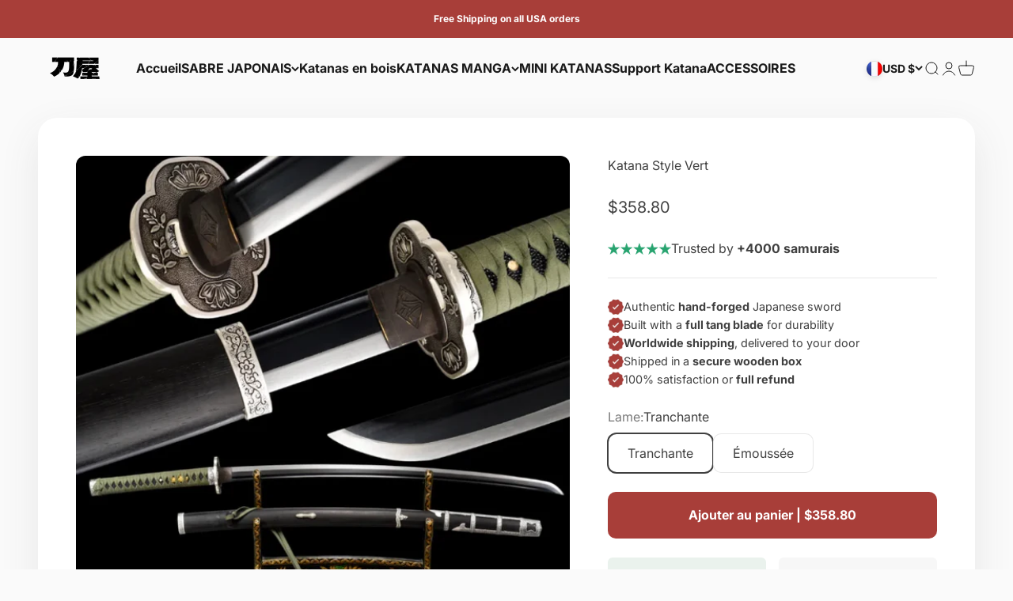

--- FILE ---
content_type: text/html; charset=utf-8
request_url: https://katana-japonais.store/products/katana-style-vert
body_size: 39179
content:
<!doctype html>

<html lang="fr" dir="ltr">
  <head><!--- Vérification google search --->
    <meta name="google-site-verification" content="G94P_wGaKo0kbR0A72KyQ2fTTlrOEzmeXAHB4G8XKkE" />
<!--Fin Vérification google search -->
    
     <!--Vérification google search -->
    <meta name="google-site-verification" content="SBHRX7mXnIb2l_fGFn5oYGvcTrPYFNzENacoSlHTdXA" />
<!--Fin Vérification google search -->

    <!--Vérification google search -->
    <meta name="google-site-verification" content="GaIlCo37GBBx-cArIlOcUsN7128sOZg-yXn162XPRj0" />
    <!--Fin Vérification google search -->
         <!--Vérification Bing search -->
    <meta name="msvalidate.01" content="903109CAF2C62757922E648E7FF9926B" />
<!--Fin Vérification Bing search -->

     
     
 
    
 
    

    
 
    

    
 








<title>Katana Style Vert
| Katana</title>
<meta charset="utf-8">
    <meta name="viewport" content="width=device-width, initial-scale=1.0, height=device-height, minimum-scale=1.0, maximum-scale=1.0">
    <meta name="theme-color" content="#fafafa">

    <title>Katana Style Vert</title><meta name="description" content="Adoptez la fusion de l&#39;héritage martial et de la beauté raffinée avec notre Katana style vert, une magnifique pièce pour les praticiens et les collectionneurs."><link rel="canonical" href="https://katana-japonais.store/products/katana-style-vert"><link rel="shortcut icon" href="//katana-japonais.store/cdn/shop/files/katana-favicon.png?v=1683806488&width=96">
      <link rel="apple-touch-icon" href="//katana-japonais.store/cdn/shop/files/katana-favicon.png?v=1683806488&width=180"><link rel="preconnect" href="https://cdn.shopify.com">
    <link rel="preconnect" href="https://fonts.shopifycdn.com" crossorigin>
    <link rel="dns-prefetch" href="https://productreviews.shopifycdn.com"><link rel="preload" href="//katana-japonais.store/cdn/fonts/oswald/oswald_n6.26b6bffb711f770c328e7af9685d4798dcb4f0b3.woff2" as="font" type="font/woff2" crossorigin><link rel="preload" href="//katana-japonais.store/cdn/fonts/inter/inter_n4.b2a3f24c19b4de56e8871f609e73ca7f6d2e2bb9.woff2" as="font" type="font/woff2" crossorigin><meta property="og:type" content="product">
  <meta property="og:title" content="Katana Style Vert">
  <meta property="product:price:amount" content="358.80">
  <meta property="product:price:currency" content="USD">
  <meta property="product:availability" content="in stock"><meta property="og:image" content="http://katana-japonais.store/cdn/shop/files/green-antique-katana-185.webp?v=1720041801&width=2048">
  <meta property="og:image:secure_url" content="https://katana-japonais.store/cdn/shop/files/green-antique-katana-185.webp?v=1720041801&width=2048">
  <meta property="og:image:width" content="700">
  <meta property="og:image:height" content="700"><meta property="og:description" content="Adoptez la fusion de l&#39;héritage martial et de la beauté raffinée avec notre Katana style vert, une magnifique pièce pour les praticiens et les collectionneurs."><meta property="og:url" content="https://katana-japonais.store/products/katana-style-vert">
<meta property="og:site_name" content="Katana"><meta name="twitter:card" content="summary"><meta name="twitter:title" content="Katana Style Vert">
  <meta name="twitter:description" content="Katana&amp;nbsp;style&amp;nbsp;vert : un mélange d&#39;élégance et de tradition Adoptez la fusion de l&#39;héritage martial et de la beauté raffinée avec notre Katana vert antique, une magnifique pièce pour les praticiens et les collectionneurs. L&#39;épée dégage une aura d&#39;antiquité, sa tsuka (poignée) enveloppée de vert rappelle les paysages luxuriants du Japon et les anciens contes de vaillance des samouraïs. Alors que la lame émerge de son fourreau laqué lisse noir de jais, sa surface polie dévoile la courbe intemporelle et large et la formidable netteté caractéristique des katanas estimés. Cette lame transcende son rôle de simple outil de combat ; il constitue un hommage vivant à l&#39;héritage estimé des forgerons japonais traditionnels, dont les mains ont façonné cet acier à travers les âges avec un mélange de compétence rigoureuse et de passion artistique. La tsuba (garde) de l&#39;épée présente un design"><meta name="twitter:image" content="https://katana-japonais.store/cdn/shop/files/green-antique-katana-185.webp?crop=center&height=1200&v=1720041801&width=1200">
  <meta name="twitter:image:alt" content="Green Antique Katana"><script async crossorigin fetchpriority="high" src="/cdn/shopifycloud/importmap-polyfill/es-modules-shim.2.4.0.js"></script>
<script type="application/ld+json">{"@context":"http:\/\/schema.org\/","@id":"\/products\/katana-style-vert#product","@type":"ProductGroup","brand":{"@type":"Brand","name":"Katana Store"},"category":"Katana","description":" Katana\u0026nbsp;style\u0026nbsp;vert : un mélange d'élégance et de tradition\nAdoptez la fusion de l'héritage martial et de la beauté raffinée avec notre Katana vert antique, une magnifique pièce pour les praticiens et les collectionneurs. L'épée dégage une aura d'antiquité, sa tsuka (poignée) enveloppée de vert rappelle les paysages luxuriants du Japon et les anciens contes de vaillance des samouraïs. Alors que la lame émerge de son fourreau laqué lisse noir de jais, sa surface polie dévoile la courbe intemporelle et large et la formidable netteté caractéristique des katanas estimés. Cette lame transcende son rôle de simple outil de combat ; il constitue un hommage vivant à l'héritage estimé des forgerons japonais traditionnels, dont les mains ont façonné cet acier à travers les âges avec un mélange de compétence rigoureuse et de passion artistique. La tsuba (garde) de l'épée présente un design qui allie simplicité et élégance, son approche minimaliste mettant en valeur l'esthétique globale de l'épée plutôt que de la dominer. La lame elle-même, un mélange harmonieux de fonctionnalité et d'art, est forgée à partir d'acier au manganèse connu pour sa résistance, sa durabilité et ses motifs de vagues distinctifs qui évoquent la beauté intemporelle de l'eau qui coule. L'acier a été trempé pour obtenir un équilibre optimal entre dureté et flexibilité, qualités essentielles pour une arme prête au combat. Notre Katana vert antique est un symbole de l'esprit bushido, reflétant les valeurs d'honneur et de discipline. Le tsuka-ito vert (enveloppement du manche) est non seulement accrocheur, mais offre également une prise ferme, garantissant que l'épée ressemble à une extension du bras du porteur. Les menuki (accessoires de poignée ornementaux), discrètement placés sous l'enveloppe, ajoutent une touche de sophistication, invitant le porteur à réfléchir aux histoires et au savoir-faire incorporés dans chaque détail. Ce katana est conçu pour ceux qui apprécient la riche histoire des épées japonaises. Qu'elle soit exposée dans une maison ou un dojo, utilisée dans la pratique des arts martiaux ou dans le cadre d'un ensemble de cosplay, cette pièce attire l'attention. Le katana vert antique est une parfaite harmonie entre le potentiel mortel de l'épée et son rôle de symbole de statut et d'art. Chaque aspect de ce katana, du sageo (cordon) en soie verte qui orne le saya au seppa (entretoises) argenté qui fixe la tsuba, a été soigneusement conçu pour évoquer un sentiment d'histoire et de luxe. L'épée n'est pas seulement un hommage au mode de vie des samouraïs, mais aussi une incarnation du savoir-faire méticuleux qui caractérise la fabrication d'épées japonaises.","hasVariant":[{"@id":"\/products\/katana-style-vert?variant=49470080450839#variant","@type":"Product","image":"https:\/\/katana-japonais.store\/cdn\/shop\/files\/green-antique-katana-185.webp?v=1720041801\u0026width=1920","name":"Katana Style Vert - Tranchante","offers":{"@id":"\/products\/katana-style-vert?variant=49470080450839#offer","@type":"Offer","availability":"http:\/\/schema.org\/InStock","price":"358.80","priceCurrency":"USD","url":"https:\/\/katana-japonais.store\/products\/katana-style-vert?variant=49470080450839"}},{"@id":"\/products\/katana-style-vert?variant=49470080483607#variant","@type":"Product","image":"https:\/\/katana-japonais.store\/cdn\/shop\/files\/green-antique-katana-185.webp?v=1720041801\u0026width=1920","name":"Katana Style Vert - Émoussée","offers":{"@id":"\/products\/katana-style-vert?variant=49470080483607#offer","@type":"Offer","availability":"http:\/\/schema.org\/InStock","price":"358.80","priceCurrency":"USD","url":"https:\/\/katana-japonais.store\/products\/katana-style-vert?variant=49470080483607"}}],"name":"Katana Style Vert","productGroupID":"8955512652055","url":"https:\/\/katana-japonais.store\/products\/katana-style-vert"}</script><script type="application/ld+json">
  {
    "@context": "https://schema.org",
    "@type": "BreadcrumbList",
    "itemListElement": [{
        "@type": "ListItem",
        "position": 1,
        "name": "Accueil",
        "item": "https://katana.store"
      },{
            "@type": "ListItem",
            "position": 2,
            "name": "Katana Style Vert",
            "item": "https://katana.store/products/katana-style-vert"
          }]
  }
</script><style>/* Typography (heading) */
  @font-face {
  font-family: Oswald;
  font-weight: 600;
  font-style: normal;
  font-display: fallback;
  src: url("//katana-japonais.store/cdn/fonts/oswald/oswald_n6.26b6bffb711f770c328e7af9685d4798dcb4f0b3.woff2") format("woff2"),
       url("//katana-japonais.store/cdn/fonts/oswald/oswald_n6.2feb7f52d7eb157822c86dfd93893da013b08d5d.woff") format("woff");
}

/* Typography (body) */
  @font-face {
  font-family: Inter;
  font-weight: 400;
  font-style: normal;
  font-display: fallback;
  src: url("//katana-japonais.store/cdn/fonts/inter/inter_n4.b2a3f24c19b4de56e8871f609e73ca7f6d2e2bb9.woff2") format("woff2"),
       url("//katana-japonais.store/cdn/fonts/inter/inter_n4.af8052d517e0c9ffac7b814872cecc27ae1fa132.woff") format("woff");
}

@font-face {
  font-family: Inter;
  font-weight: 400;
  font-style: italic;
  font-display: fallback;
  src: url("//katana-japonais.store/cdn/fonts/inter/inter_i4.feae1981dda792ab80d117249d9c7e0f1017e5b3.woff2") format("woff2"),
       url("//katana-japonais.store/cdn/fonts/inter/inter_i4.62773b7113d5e5f02c71486623cf828884c85c6e.woff") format("woff");
}

@font-face {
  font-family: Inter;
  font-weight: 700;
  font-style: normal;
  font-display: fallback;
  src: url("//katana-japonais.store/cdn/fonts/inter/inter_n7.02711e6b374660cfc7915d1afc1c204e633421e4.woff2") format("woff2"),
       url("//katana-japonais.store/cdn/fonts/inter/inter_n7.6dab87426f6b8813070abd79972ceaf2f8d3b012.woff") format("woff");
}

@font-face {
  font-family: Inter;
  font-weight: 700;
  font-style: italic;
  font-display: fallback;
  src: url("//katana-japonais.store/cdn/fonts/inter/inter_i7.b377bcd4cc0f160622a22d638ae7e2cd9b86ea4c.woff2") format("woff2"),
       url("//katana-japonais.store/cdn/fonts/inter/inter_i7.7c69a6a34e3bb44fcf6f975857e13b9a9b25beb4.woff") format("woff");
}

:root {
    /**
     * ---------------------------------------------------------------------
     * SPACING VARIABLES
     *
     * We are using a spacing inspired from frameworks like Tailwind CSS.
     * ---------------------------------------------------------------------
     */
    --spacing-0-5: 0.125rem; /* 2px */
    --spacing-1: 0.25rem; /* 4px */
    --spacing-1-5: 0.375rem; /* 6px */
    --spacing-2: 0.5rem; /* 8px */
    --spacing-2-5: 0.625rem; /* 10px */
    --spacing-3: 0.75rem; /* 12px */
    --spacing-3-5: 0.875rem; /* 14px */
    --spacing-4: 1rem; /* 16px */
    --spacing-4-5: 1.125rem; /* 18px */
    --spacing-5: 1.25rem; /* 20px */
    --spacing-5-5: 1.375rem; /* 22px */
    --spacing-6: 1.5rem; /* 24px */
    --spacing-6-5: 1.625rem; /* 26px */
    --spacing-7: 1.75rem; /* 28px */
    --spacing-7-5: 1.875rem; /* 30px */
    --spacing-8: 2rem; /* 32px */
    --spacing-8-5: 2.125rem; /* 34px */
    --spacing-9: 2.25rem; /* 36px */
    --spacing-9-5: 2.375rem; /* 38px */
    --spacing-10: 2.5rem; /* 40px */
    --spacing-11: 2.75rem; /* 44px */
    --spacing-12: 3rem; /* 48px */
    --spacing-14: 3.5rem; /* 56px */
    --spacing-16: 4rem; /* 64px */
    --spacing-18: 4.5rem; /* 72px */
    --spacing-20: 5rem; /* 80px */
    --spacing-24: 6rem; /* 96px */
    --spacing-28: 7rem; /* 112px */
    --spacing-32: 8rem; /* 128px */
    --spacing-36: 9rem; /* 144px */
    --spacing-40: 10rem; /* 160px */
    --spacing-44: 11rem; /* 176px */
    --spacing-48: 12rem; /* 192px */
    --spacing-52: 13rem; /* 208px */
    --spacing-56: 14rem; /* 224px */
    --spacing-60: 15rem; /* 240px */
    --spacing-64: 16rem; /* 256px */
    --spacing-72: 18rem; /* 288px */
    --spacing-80: 20rem; /* 320px */
    --spacing-96: 24rem; /* 384px */

    /* Container */
    --container-max-width: 1400px;
    --container-narrow-max-width: 1150px;
    --container-gutter: var(--spacing-5);
    --section-outer-spacing-block: var(--spacing-12);
    --section-inner-max-spacing-block: var(--spacing-10);
    --section-inner-spacing-inline: var(--container-gutter);
    --section-stack-spacing-block: var(--spacing-8);

    /* Grid gutter */
    --grid-gutter: var(--spacing-5);

    /* Product list settings */
    --product-list-row-gap: var(--spacing-8);
    --product-list-column-gap: var(--grid-gutter);

    /* Form settings */
    --input-gap: var(--spacing-2);
    --input-height: 2.625rem;
    --input-padding-inline: var(--spacing-4);

    /* Other sizes */
    --sticky-area-height: calc(var(--sticky-announcement-bar-enabled, 0) * var(--announcement-bar-height, 0px) + var(--sticky-header-enabled, 0) * var(--header-height, 0px));

    /* RTL support */
    --transform-logical-flip: 1;
    --transform-origin-start: left;
    --transform-origin-end: right;

    /**
     * ---------------------------------------------------------------------
     * TYPOGRAPHY
     * ---------------------------------------------------------------------
     */

    /* Font properties */
    --heading-font-family: Oswald, sans-serif;
    --heading-font-weight: 600;
    --heading-font-style: normal;
    --heading-text-transform: uppercase;
    --heading-letter-spacing: -0.02em;
    --text-font-family: Inter, sans-serif;
    --text-font-weight: 400;
    --text-font-style: normal;
    --text-letter-spacing: 0.0em;

    /* Font sizes */
    --text-h0: 2.75rem;
    --text-h1: 2rem;
    --text-h2: 1.75rem;
    --text-h3: 1.375rem;
    --text-h4: 1.125rem;
    --text-h5: 1.125rem;
    --text-h6: 1rem;
    --text-xs: 0.6875rem;
    --text-sm: 0.75rem;
    --text-base: 0.875rem;
    --text-lg: 1.125rem;

    /**
     * ---------------------------------------------------------------------
     * COLORS
     * ---------------------------------------------------------------------
     */

    /* Color settings */--accent: 168 62 57;
    --text-primary: 64 64 64;
    --background-primary: 250 250 250;
    --dialog-background: 250 250 250;
    --border-color: var(--text-color, var(--text-primary)) / 0.12;

    /* Button colors */
    --button-background-primary: 168 62 57;
    --button-text-primary: 255 255 255;
    --button-background-secondary: 168 62 57;
    --button-text-secondary: 255 255 255;

    /* Status colors */
    --success-background: 224 244 232;
    --success-text: 0 163 65;
    --warning-background: 255 246 233;
    --warning-text: 255 183 74;
    --error-background: 254 231 231;
    --error-text: 248 58 58;

    /* Product colors */
    --on-sale-text: 168 62 57;
    --on-sale-badge-background: 168 62 57;
    --on-sale-badge-text: 255 255 255;
    --sold-out-badge-background: 175 175 175;
    --sold-out-badge-text: 0 0 0;
    --primary-badge-background: 128 60 238;
    --primary-badge-text: 255 255 255;
    --star-color: 255 183 74;
    --product-card-background: 255 255 255;
    --product-card-text: 56 56 56;

    /* Header colors */
    --header-background: 250 250 250;
    --header-text: 26 26 26;

    /* Footer colors */
    --footer-background: 31 31 31;
    --footer-text: 255 255 255;

    /* Rounded variables (used for border radius) */
    --rounded-xs: 0.25rem;
    --rounded-sm: 0.375rem;
    --rounded: 0.75rem;
    --rounded-lg: 1.5rem;
    --rounded-full: 9999px;

    --rounded-button: 0.625rem;
    --rounded-input: 0.5rem;

    /* Box shadow */
    --shadow-sm: 0 2px 8px rgb(var(--text-primary) / 0.1);
    --shadow: 0 5px 15px rgb(var(--text-primary) / 0.1);
    --shadow-md: 0 5px 30px rgb(var(--text-primary) / 0.1);
    --shadow-block: 0px 18px 50px rgb(var(--text-primary) / 0.1);

    /**
     * ---------------------------------------------------------------------
     * OTHER
     * ---------------------------------------------------------------------
     */

    --stagger-products-reveal-opacity: 0;
    --cursor-close-svg-url: url(//katana-japonais.store/cdn/shop/t/11/assets/cursor-close.svg?v=147174565022153725511747052002);
    --cursor-zoom-in-svg-url: url(//katana-japonais.store/cdn/shop/t/11/assets/cursor-zoom-in.svg?v=154953035094101115921747052002);
    --cursor-zoom-out-svg-url: url(//katana-japonais.store/cdn/shop/t/11/assets/cursor-zoom-out.svg?v=16155520337305705181747052002);
    --checkmark-svg-url: url(//katana-japonais.store/cdn/shop/t/11/assets/checkmark.svg?v=77552481021870063511747052002);
  }

  [dir="rtl"]:root {
    /* RTL support */
    --transform-logical-flip: -1;
    --transform-origin-start: right;
    --transform-origin-end: left;
  }

  @media screen and (min-width: 700px) {
    :root {
      /* Typography (font size) */
      --text-h0: 3.5rem;
      --text-h1: 2.5rem;
      --text-h2: 2rem;
      --text-h3: 1.625rem;
      --text-h4: 1.375rem;
      --text-h5: 1.125rem;
      --text-h6: 1rem;

      --text-xs: 0.75rem;
      --text-sm: 0.875rem;
      --text-base: 1.0rem;
      --text-lg: 1.25rem;

      /* Spacing */
      --container-gutter: 2rem;
      --section-outer-spacing-block: var(--spacing-16);
      --section-inner-max-spacing-block: var(--spacing-12);
      --section-inner-spacing-inline: var(--spacing-12);
      --section-stack-spacing-block: var(--spacing-12);

      /* Grid gutter */
      --grid-gutter: var(--spacing-6);

      /* Product list settings */
      --product-list-row-gap: var(--spacing-12);

      /* Form settings */
      --input-gap: 1rem;
      --input-height: 3.125rem;
      --input-padding-inline: var(--spacing-5);
    }
  }

  @media screen and (min-width: 1000px) {
    :root {
      /* Spacing settings */
      --container-gutter: var(--spacing-12);
      --section-outer-spacing-block: var(--spacing-18);
      --section-inner-max-spacing-block: var(--spacing-16);
      --section-inner-spacing-inline: var(--spacing-16);
      --section-stack-spacing-block: var(--spacing-12);
    }
  }

  @media screen and (min-width: 1150px) {
    :root {
      /* Spacing settings */
      --container-gutter: var(--spacing-12);
      --section-outer-spacing-block: var(--spacing-20);
      --section-inner-max-spacing-block: var(--spacing-16);
      --section-inner-spacing-inline: var(--spacing-16);
      --section-stack-spacing-block: var(--spacing-12);
    }
  }

  @media screen and (min-width: 1400px) {
    :root {
      /* Typography (font size) */
      --text-h0: 4.5rem;
      --text-h1: 3.5rem;
      --text-h2: 2.75rem;
      --text-h3: 2rem;
      --text-h4: 1.75rem;
      --text-h5: 1.375rem;
      --text-h6: 1.25rem;

      --section-outer-spacing-block: var(--spacing-24);
      --section-inner-max-spacing-block: var(--spacing-18);
      --section-inner-spacing-inline: var(--spacing-18);
    }
  }

  @media screen and (min-width: 1600px) {
    :root {
      --section-outer-spacing-block: var(--spacing-24);
      --section-inner-max-spacing-block: var(--spacing-20);
      --section-inner-spacing-inline: var(--spacing-20);
    }
  }

  /**
   * ---------------------------------------------------------------------
   * LIQUID DEPENDANT CSS
   *
   * Our main CSS is Liquid free, but some very specific features depend on
   * theme settings, so we have them here
   * ---------------------------------------------------------------------
   */@media screen and (pointer: fine) {
        .button:not([disabled]):hover, .btn:not([disabled]):hover, .shopify-payment-button__button--unbranded:not([disabled]):hover {
          --button-background-opacity: 0.85;
        }

        .button--subdued:not([disabled]):hover {
          --button-background: var(--text-color) / .05 !important;
        }
      }</style><script>
  // This allows to expose several variables to the global scope, to be used in scripts
  window.themeVariables = {
    settings: {
      showPageTransition: null,
      staggerProductsApparition: true,
      reduceDrawerAnimation: false,
      reduceMenuAnimation: false,
      headingApparition: "split_fade",
      pageType: "product",
      moneyFormat: "${{amount}}",
      moneyWithCurrencyFormat: "${{amount}} USD",
      currencyCodeEnabled: false,
      cartType: "drawer",
      showDiscount: true,
      discountMode: "percentage",
      pageBackground: "#fafafa",
      textColor: "#404040"
    },

    strings: {
      accessibilityClose: "Fermer",
      accessibilityNext: "Suivant",
      accessibilityPrevious: "Précédent",
      closeGallery: "Fermer la galerie",
      zoomGallery: "Zoomer sur l\u0026#39;image",
      errorGallery: "L\u0026#39;image ne peut pas etre chargée",
      searchNoResults: "Aucun résultat ne correspond à votre recherche.",
      addOrderNote: "Ajouter une note",
      editOrderNote: "Modifier la note",
      shippingEstimatorNoResults: "Nous ne livrons pas à votre adresse.",
      shippingEstimatorOneResult: "Il y a un résultat pour votre adresse :",
      shippingEstimatorMultipleResults: "Il y a plusieurs résultats pour votre adresse :",
      shippingEstimatorError: "Impossible d\u0026#39;estimer les frais de livraison :"
    },

    breakpoints: {
      'sm': 'screen and (min-width: 700px)',
      'md': 'screen and (min-width: 1000px)',
      'lg': 'screen and (min-width: 1150px)',
      'xl': 'screen and (min-width: 1400px)',

      'sm-max': 'screen and (max-width: 699px)',
      'md-max': 'screen and (max-width: 999px)',
      'lg-max': 'screen and (max-width: 1149px)',
      'xl-max': 'screen and (max-width: 1399px)'
    }
  };

  // For detecting native share
  document.documentElement.classList.add(`native-share--${navigator.share ? 'enabled' : 'disabled'}`);// We save the product ID in local storage to be eventually used for recently viewed section
    try {
      const recentlyViewedProducts = new Set(JSON.parse(localStorage.getItem('theme:recently-viewed-products') || '[]'));

      recentlyViewedProducts.delete(8955512652055); // Delete first to re-move the product
      recentlyViewedProducts.add(8955512652055);

      localStorage.setItem('theme:recently-viewed-products', JSON.stringify(Array.from(recentlyViewedProducts.values()).reverse()));
    } catch (e) {
      // Safari in private mode does not allow setting item, we silently fail
    }</script><script type="importmap">{
        "imports": {
          "vendor": "//katana-japonais.store/cdn/shop/t/11/assets/vendor.min.js?v=166563502121812900551747052002",
          "theme": "//katana-japonais.store/cdn/shop/t/11/assets/theme.js?v=13159901232634706651747052002",
          "photoswipe": "//katana-japonais.store/cdn/shop/t/11/assets/photoswipe.min.js?v=13374349288281597431747052002"
        }
      }
    </script>

    <script type="module" src="//katana-japonais.store/cdn/shop/t/11/assets/vendor.min.js?v=166563502121812900551747052002"></script>
    <script type="module" src="//katana-japonais.store/cdn/shop/t/11/assets/theme.js?v=13159901232634706651747052002"></script>

    <script>window.performance && window.performance.mark && window.performance.mark('shopify.content_for_header.start');</script><meta id="shopify-digital-wallet" name="shopify-digital-wallet" content="/74441392407/digital_wallets/dialog">
<link rel="alternate" hreflang="x-default" href="https://katana.store/products/green-antique-katana">
<link rel="alternate" hreflang="en" href="https://katana.store/products/green-antique-katana">
<link rel="alternate" hreflang="fr-FR" href="https://katana-japonais.store/products/katana-style-vert">
<link rel="alternate" hreflang="es-MX" href="https://katanas.mx/products/green-antique-katana">
<link rel="alternate" type="application/json+oembed" href="https://katana-japonais.store/products/katana-style-vert.oembed">
<script async="async" src="/checkouts/internal/preloads.js?locale=fr-FR"></script>
<script id="shopify-features" type="application/json">{"accessToken":"dcc2a2f45ff1181d2f98766206d00786","betas":["rich-media-storefront-analytics"],"domain":"katana-japonais.store","predictiveSearch":true,"shopId":74441392407,"locale":"fr"}</script>
<script>var Shopify = Shopify || {};
Shopify.shop = "japan-kat-store.myshopify.com";
Shopify.locale = "fr";
Shopify.currency = {"active":"USD","rate":"1.0"};
Shopify.country = "FR";
Shopify.theme = {"name":"Live 12.05.25","id":177262625047,"schema_name":"Impact","schema_version":"6.7.1","theme_store_id":1190,"role":"main"};
Shopify.theme.handle = "null";
Shopify.theme.style = {"id":null,"handle":null};
Shopify.cdnHost = "katana-japonais.store/cdn";
Shopify.routes = Shopify.routes || {};
Shopify.routes.root = "/";</script>
<script type="module">!function(o){(o.Shopify=o.Shopify||{}).modules=!0}(window);</script>
<script>!function(o){function n(){var o=[];function n(){o.push(Array.prototype.slice.apply(arguments))}return n.q=o,n}var t=o.Shopify=o.Shopify||{};t.loadFeatures=n(),t.autoloadFeatures=n()}(window);</script>
<script id="shop-js-analytics" type="application/json">{"pageType":"product"}</script>
<script defer="defer" async type="module" src="//katana-japonais.store/cdn/shopifycloud/shop-js/modules/v2/client.init-shop-cart-sync_BcDpqI9l.fr.esm.js"></script>
<script defer="defer" async type="module" src="//katana-japonais.store/cdn/shopifycloud/shop-js/modules/v2/chunk.common_a1Rf5Dlz.esm.js"></script>
<script defer="defer" async type="module" src="//katana-japonais.store/cdn/shopifycloud/shop-js/modules/v2/chunk.modal_Djra7sW9.esm.js"></script>
<script type="module">
  await import("//katana-japonais.store/cdn/shopifycloud/shop-js/modules/v2/client.init-shop-cart-sync_BcDpqI9l.fr.esm.js");
await import("//katana-japonais.store/cdn/shopifycloud/shop-js/modules/v2/chunk.common_a1Rf5Dlz.esm.js");
await import("//katana-japonais.store/cdn/shopifycloud/shop-js/modules/v2/chunk.modal_Djra7sW9.esm.js");

  window.Shopify.SignInWithShop?.initShopCartSync?.({"fedCMEnabled":true,"windoidEnabled":true});

</script>
<script>(function() {
  var isLoaded = false;
  function asyncLoad() {
    if (isLoaded) return;
    isLoaded = true;
    var urls = ["https:\/\/loox.io\/widget\/odaVjGTOtx\/loox.1701929079240.js?shop=japan-kat-store.myshopify.com","https:\/\/cdn.hextom.com\/js\/eventpromotionbar.js?shop=japan-kat-store.myshopify.com","\/\/cdn.shopify.com\/proxy\/e22a756a775c8136964d6d074b691bcf09dcc622ed15277be83a5114054ec56a\/api.goaffpro.com\/loader.js?shop=japan-kat-store.myshopify.com\u0026sp-cache-control=cHVibGljLCBtYXgtYWdlPTkwMA"];
    for (var i = 0; i < urls.length; i++) {
      var s = document.createElement('script');
      s.type = 'text/javascript';
      s.async = true;
      s.src = urls[i];
      var x = document.getElementsByTagName('script')[0];
      x.parentNode.insertBefore(s, x);
    }
  };
  if(window.attachEvent) {
    window.attachEvent('onload', asyncLoad);
  } else {
    window.addEventListener('load', asyncLoad, false);
  }
})();</script>
<script id="__st">var __st={"a":74441392407,"offset":-21600,"reqid":"5ae3552d-c5a2-48d5-aa62-cd2f1eb52ac0-1769379845","pageurl":"katana-japonais.store\/products\/katana-style-vert","u":"3f5190d8c493","p":"product","rtyp":"product","rid":8955512652055};</script>
<script>window.ShopifyPaypalV4VisibilityTracking = true;</script>
<script id="captcha-bootstrap">!function(){'use strict';const t='contact',e='account',n='new_comment',o=[[t,t],['blogs',n],['comments',n],[t,'customer']],c=[[e,'customer_login'],[e,'guest_login'],[e,'recover_customer_password'],[e,'create_customer']],r=t=>t.map((([t,e])=>`form[action*='/${t}']:not([data-nocaptcha='true']) input[name='form_type'][value='${e}']`)).join(','),a=t=>()=>t?[...document.querySelectorAll(t)].map((t=>t.form)):[];function s(){const t=[...o],e=r(t);return a(e)}const i='password',u='form_key',d=['recaptcha-v3-token','g-recaptcha-response','h-captcha-response',i],f=()=>{try{return window.sessionStorage}catch{return}},m='__shopify_v',_=t=>t.elements[u];function p(t,e,n=!1){try{const o=window.sessionStorage,c=JSON.parse(o.getItem(e)),{data:r}=function(t){const{data:e,action:n}=t;return t[m]||n?{data:e,action:n}:{data:t,action:n}}(c);for(const[e,n]of Object.entries(r))t.elements[e]&&(t.elements[e].value=n);n&&o.removeItem(e)}catch(o){console.error('form repopulation failed',{error:o})}}const l='form_type',E='cptcha';function T(t){t.dataset[E]=!0}const w=window,h=w.document,L='Shopify',v='ce_forms',y='captcha';let A=!1;((t,e)=>{const n=(g='f06e6c50-85a8-45c8-87d0-21a2b65856fe',I='https://cdn.shopify.com/shopifycloud/storefront-forms-hcaptcha/ce_storefront_forms_captcha_hcaptcha.v1.5.2.iife.js',D={infoText:'Protégé par hCaptcha',privacyText:'Confidentialité',termsText:'Conditions'},(t,e,n)=>{const o=w[L][v],c=o.bindForm;if(c)return c(t,g,e,D).then(n);var r;o.q.push([[t,g,e,D],n]),r=I,A||(h.body.append(Object.assign(h.createElement('script'),{id:'captcha-provider',async:!0,src:r})),A=!0)});var g,I,D;w[L]=w[L]||{},w[L][v]=w[L][v]||{},w[L][v].q=[],w[L][y]=w[L][y]||{},w[L][y].protect=function(t,e){n(t,void 0,e),T(t)},Object.freeze(w[L][y]),function(t,e,n,w,h,L){const[v,y,A,g]=function(t,e,n){const i=e?o:[],u=t?c:[],d=[...i,...u],f=r(d),m=r(i),_=r(d.filter((([t,e])=>n.includes(e))));return[a(f),a(m),a(_),s()]}(w,h,L),I=t=>{const e=t.target;return e instanceof HTMLFormElement?e:e&&e.form},D=t=>v().includes(t);t.addEventListener('submit',(t=>{const e=I(t);if(!e)return;const n=D(e)&&!e.dataset.hcaptchaBound&&!e.dataset.recaptchaBound,o=_(e),c=g().includes(e)&&(!o||!o.value);(n||c)&&t.preventDefault(),c&&!n&&(function(t){try{if(!f())return;!function(t){const e=f();if(!e)return;const n=_(t);if(!n)return;const o=n.value;o&&e.removeItem(o)}(t);const e=Array.from(Array(32),(()=>Math.random().toString(36)[2])).join('');!function(t,e){_(t)||t.append(Object.assign(document.createElement('input'),{type:'hidden',name:u})),t.elements[u].value=e}(t,e),function(t,e){const n=f();if(!n)return;const o=[...t.querySelectorAll(`input[type='${i}']`)].map((({name:t})=>t)),c=[...d,...o],r={};for(const[a,s]of new FormData(t).entries())c.includes(a)||(r[a]=s);n.setItem(e,JSON.stringify({[m]:1,action:t.action,data:r}))}(t,e)}catch(e){console.error('failed to persist form',e)}}(e),e.submit())}));const S=(t,e)=>{t&&!t.dataset[E]&&(n(t,e.some((e=>e===t))),T(t))};for(const o of['focusin','change'])t.addEventListener(o,(t=>{const e=I(t);D(e)&&S(e,y())}));const B=e.get('form_key'),M=e.get(l),P=B&&M;t.addEventListener('DOMContentLoaded',(()=>{const t=y();if(P)for(const e of t)e.elements[l].value===M&&p(e,B);[...new Set([...A(),...v().filter((t=>'true'===t.dataset.shopifyCaptcha))])].forEach((e=>S(e,t)))}))}(h,new URLSearchParams(w.location.search),n,t,e,['guest_login'])})(!0,!0)}();</script>
<script integrity="sha256-4kQ18oKyAcykRKYeNunJcIwy7WH5gtpwJnB7kiuLZ1E=" data-source-attribution="shopify.loadfeatures" defer="defer" src="//katana-japonais.store/cdn/shopifycloud/storefront/assets/storefront/load_feature-a0a9edcb.js" crossorigin="anonymous"></script>
<script data-source-attribution="shopify.dynamic_checkout.dynamic.init">var Shopify=Shopify||{};Shopify.PaymentButton=Shopify.PaymentButton||{isStorefrontPortableWallets:!0,init:function(){window.Shopify.PaymentButton.init=function(){};var t=document.createElement("script");t.src="https://katana-japonais.store/cdn/shopifycloud/portable-wallets/latest/portable-wallets.fr.js",t.type="module",document.head.appendChild(t)}};
</script>
<script data-source-attribution="shopify.dynamic_checkout.buyer_consent">
  function portableWalletsHideBuyerConsent(e){var t=document.getElementById("shopify-buyer-consent"),n=document.getElementById("shopify-subscription-policy-button");t&&n&&(t.classList.add("hidden"),t.setAttribute("aria-hidden","true"),n.removeEventListener("click",e))}function portableWalletsShowBuyerConsent(e){var t=document.getElementById("shopify-buyer-consent"),n=document.getElementById("shopify-subscription-policy-button");t&&n&&(t.classList.remove("hidden"),t.removeAttribute("aria-hidden"),n.addEventListener("click",e))}window.Shopify?.PaymentButton&&(window.Shopify.PaymentButton.hideBuyerConsent=portableWalletsHideBuyerConsent,window.Shopify.PaymentButton.showBuyerConsent=portableWalletsShowBuyerConsent);
</script>
<script data-source-attribution="shopify.dynamic_checkout.cart.bootstrap">document.addEventListener("DOMContentLoaded",(function(){function t(){return document.querySelector("shopify-accelerated-checkout-cart, shopify-accelerated-checkout")}if(t())Shopify.PaymentButton.init();else{new MutationObserver((function(e,n){t()&&(Shopify.PaymentButton.init(),n.disconnect())})).observe(document.body,{childList:!0,subtree:!0})}}));
</script>
<link id="shopify-accelerated-checkout-styles" rel="stylesheet" media="screen" href="https://katana-japonais.store/cdn/shopifycloud/portable-wallets/latest/accelerated-checkout-backwards-compat.css" crossorigin="anonymous">
<style id="shopify-accelerated-checkout-cart">
        #shopify-buyer-consent {
  margin-top: 1em;
  display: inline-block;
  width: 100%;
}

#shopify-buyer-consent.hidden {
  display: none;
}

#shopify-subscription-policy-button {
  background: none;
  border: none;
  padding: 0;
  text-decoration: underline;
  font-size: inherit;
  cursor: pointer;
}

#shopify-subscription-policy-button::before {
  box-shadow: none;
}

      </style>

<script>window.performance && window.performance.mark && window.performance.mark('shopify.content_for_header.end');</script>
<link href="//katana-japonais.store/cdn/shop/t/11/assets/theme.css?v=86767539559554182411747057355" rel="stylesheet" type="text/css" media="all" /><!-- BEGIN app block: shopify://apps/super-video-ugc/blocks/video_ugc_assets/2721aaf8-cc8e-48db-a5ff-caf1f1abfc5c -->
<link href="//cdn.shopify.com/extensions/019a16c3-2f6e-719f-97ac-644c1ebf8157/super-video-ugc-110/assets/swiper-bundle.min.css" rel="stylesheet" type="text/css" media="all" />
<script src="https://cdn.shopify.com/extensions/019a16c3-2f6e-719f-97ac-644c1ebf8157/super-video-ugc-110/assets/swiper-bundle.min.js"></script>
<link href="//cdn.shopify.com/extensions/019a16c3-2f6e-719f-97ac-644c1ebf8157/super-video-ugc-110/assets/fancybox.css" rel="stylesheet" type="text/css" media="all" />
<script src="https://cdn.shopify.com/extensions/019a16c3-2f6e-719f-97ac-644c1ebf8157/super-video-ugc-110/assets/fancybox.umd.js"></script>
<script src="https://cdn.shopify.com/extensions/019a16c3-2f6e-719f-97ac-644c1ebf8157/super-video-ugc-110/assets/isotope.pkgd.min.js"></script>
<script src="https://cdn.shopify.com/extensions/019a16c3-2f6e-719f-97ac-644c1ebf8157/super-video-ugc-110/assets/imagesloaded.pkgd.min.js"></script>
<link href="//cdn.shopify.com/extensions/019a16c3-2f6e-719f-97ac-644c1ebf8157/super-video-ugc-110/assets/video-ugc.css" rel="stylesheet" type="text/css" media="all" />
<script src="https://cdn.shopify.com/extensions/019a16c3-2f6e-719f-97ac-644c1ebf8157/super-video-ugc-110/assets/video-ugc.js"></script>



<!-- END app block --><script src="https://cdn.shopify.com/extensions/019bc2d0-6182-7c57-a6b2-0b786d3800eb/event-promotion-bar-79/assets/eventpromotionbar.js" type="text/javascript" defer="defer"></script>
<link href="https://monorail-edge.shopifysvc.com" rel="dns-prefetch">
<script>(function(){if ("sendBeacon" in navigator && "performance" in window) {try {var session_token_from_headers = performance.getEntriesByType('navigation')[0].serverTiming.find(x => x.name == '_s').description;} catch {var session_token_from_headers = undefined;}var session_cookie_matches = document.cookie.match(/_shopify_s=([^;]*)/);var session_token_from_cookie = session_cookie_matches && session_cookie_matches.length === 2 ? session_cookie_matches[1] : "";var session_token = session_token_from_headers || session_token_from_cookie || "";function handle_abandonment_event(e) {var entries = performance.getEntries().filter(function(entry) {return /monorail-edge.shopifysvc.com/.test(entry.name);});if (!window.abandonment_tracked && entries.length === 0) {window.abandonment_tracked = true;var currentMs = Date.now();var navigation_start = performance.timing.navigationStart;var payload = {shop_id: 74441392407,url: window.location.href,navigation_start,duration: currentMs - navigation_start,session_token,page_type: "product"};window.navigator.sendBeacon("https://monorail-edge.shopifysvc.com/v1/produce", JSON.stringify({schema_id: "online_store_buyer_site_abandonment/1.1",payload: payload,metadata: {event_created_at_ms: currentMs,event_sent_at_ms: currentMs}}));}}window.addEventListener('pagehide', handle_abandonment_event);}}());</script>
<script id="web-pixels-manager-setup">(function e(e,d,r,n,o){if(void 0===o&&(o={}),!Boolean(null===(a=null===(i=window.Shopify)||void 0===i?void 0:i.analytics)||void 0===a?void 0:a.replayQueue)){var i,a;window.Shopify=window.Shopify||{};var t=window.Shopify;t.analytics=t.analytics||{};var s=t.analytics;s.replayQueue=[],s.publish=function(e,d,r){return s.replayQueue.push([e,d,r]),!0};try{self.performance.mark("wpm:start")}catch(e){}var l=function(){var e={modern:/Edge?\/(1{2}[4-9]|1[2-9]\d|[2-9]\d{2}|\d{4,})\.\d+(\.\d+|)|Firefox\/(1{2}[4-9]|1[2-9]\d|[2-9]\d{2}|\d{4,})\.\d+(\.\d+|)|Chrom(ium|e)\/(9{2}|\d{3,})\.\d+(\.\d+|)|(Maci|X1{2}).+ Version\/(15\.\d+|(1[6-9]|[2-9]\d|\d{3,})\.\d+)([,.]\d+|)( \(\w+\)|)( Mobile\/\w+|) Safari\/|Chrome.+OPR\/(9{2}|\d{3,})\.\d+\.\d+|(CPU[ +]OS|iPhone[ +]OS|CPU[ +]iPhone|CPU IPhone OS|CPU iPad OS)[ +]+(15[._]\d+|(1[6-9]|[2-9]\d|\d{3,})[._]\d+)([._]\d+|)|Android:?[ /-](13[3-9]|1[4-9]\d|[2-9]\d{2}|\d{4,})(\.\d+|)(\.\d+|)|Android.+Firefox\/(13[5-9]|1[4-9]\d|[2-9]\d{2}|\d{4,})\.\d+(\.\d+|)|Android.+Chrom(ium|e)\/(13[3-9]|1[4-9]\d|[2-9]\d{2}|\d{4,})\.\d+(\.\d+|)|SamsungBrowser\/([2-9]\d|\d{3,})\.\d+/,legacy:/Edge?\/(1[6-9]|[2-9]\d|\d{3,})\.\d+(\.\d+|)|Firefox\/(5[4-9]|[6-9]\d|\d{3,})\.\d+(\.\d+|)|Chrom(ium|e)\/(5[1-9]|[6-9]\d|\d{3,})\.\d+(\.\d+|)([\d.]+$|.*Safari\/(?![\d.]+ Edge\/[\d.]+$))|(Maci|X1{2}).+ Version\/(10\.\d+|(1[1-9]|[2-9]\d|\d{3,})\.\d+)([,.]\d+|)( \(\w+\)|)( Mobile\/\w+|) Safari\/|Chrome.+OPR\/(3[89]|[4-9]\d|\d{3,})\.\d+\.\d+|(CPU[ +]OS|iPhone[ +]OS|CPU[ +]iPhone|CPU IPhone OS|CPU iPad OS)[ +]+(10[._]\d+|(1[1-9]|[2-9]\d|\d{3,})[._]\d+)([._]\d+|)|Android:?[ /-](13[3-9]|1[4-9]\d|[2-9]\d{2}|\d{4,})(\.\d+|)(\.\d+|)|Mobile Safari.+OPR\/([89]\d|\d{3,})\.\d+\.\d+|Android.+Firefox\/(13[5-9]|1[4-9]\d|[2-9]\d{2}|\d{4,})\.\d+(\.\d+|)|Android.+Chrom(ium|e)\/(13[3-9]|1[4-9]\d|[2-9]\d{2}|\d{4,})\.\d+(\.\d+|)|Android.+(UC? ?Browser|UCWEB|U3)[ /]?(15\.([5-9]|\d{2,})|(1[6-9]|[2-9]\d|\d{3,})\.\d+)\.\d+|SamsungBrowser\/(5\.\d+|([6-9]|\d{2,})\.\d+)|Android.+MQ{2}Browser\/(14(\.(9|\d{2,})|)|(1[5-9]|[2-9]\d|\d{3,})(\.\d+|))(\.\d+|)|K[Aa][Ii]OS\/(3\.\d+|([4-9]|\d{2,})\.\d+)(\.\d+|)/},d=e.modern,r=e.legacy,n=navigator.userAgent;return n.match(d)?"modern":n.match(r)?"legacy":"unknown"}(),u="modern"===l?"modern":"legacy",c=(null!=n?n:{modern:"",legacy:""})[u],f=function(e){return[e.baseUrl,"/wpm","/b",e.hashVersion,"modern"===e.buildTarget?"m":"l",".js"].join("")}({baseUrl:d,hashVersion:r,buildTarget:u}),m=function(e){var d=e.version,r=e.bundleTarget,n=e.surface,o=e.pageUrl,i=e.monorailEndpoint;return{emit:function(e){var a=e.status,t=e.errorMsg,s=(new Date).getTime(),l=JSON.stringify({metadata:{event_sent_at_ms:s},events:[{schema_id:"web_pixels_manager_load/3.1",payload:{version:d,bundle_target:r,page_url:o,status:a,surface:n,error_msg:t},metadata:{event_created_at_ms:s}}]});if(!i)return console&&console.warn&&console.warn("[Web Pixels Manager] No Monorail endpoint provided, skipping logging."),!1;try{return self.navigator.sendBeacon.bind(self.navigator)(i,l)}catch(e){}var u=new XMLHttpRequest;try{return u.open("POST",i,!0),u.setRequestHeader("Content-Type","text/plain"),u.send(l),!0}catch(e){return console&&console.warn&&console.warn("[Web Pixels Manager] Got an unhandled error while logging to Monorail."),!1}}}}({version:r,bundleTarget:l,surface:e.surface,pageUrl:self.location.href,monorailEndpoint:e.monorailEndpoint});try{o.browserTarget=l,function(e){var d=e.src,r=e.async,n=void 0===r||r,o=e.onload,i=e.onerror,a=e.sri,t=e.scriptDataAttributes,s=void 0===t?{}:t,l=document.createElement("script"),u=document.querySelector("head"),c=document.querySelector("body");if(l.async=n,l.src=d,a&&(l.integrity=a,l.crossOrigin="anonymous"),s)for(var f in s)if(Object.prototype.hasOwnProperty.call(s,f))try{l.dataset[f]=s[f]}catch(e){}if(o&&l.addEventListener("load",o),i&&l.addEventListener("error",i),u)u.appendChild(l);else{if(!c)throw new Error("Did not find a head or body element to append the script");c.appendChild(l)}}({src:f,async:!0,onload:function(){if(!function(){var e,d;return Boolean(null===(d=null===(e=window.Shopify)||void 0===e?void 0:e.analytics)||void 0===d?void 0:d.initialized)}()){var d=window.webPixelsManager.init(e)||void 0;if(d){var r=window.Shopify.analytics;r.replayQueue.forEach((function(e){var r=e[0],n=e[1],o=e[2];d.publishCustomEvent(r,n,o)})),r.replayQueue=[],r.publish=d.publishCustomEvent,r.visitor=d.visitor,r.initialized=!0}}},onerror:function(){return m.emit({status:"failed",errorMsg:"".concat(f," has failed to load")})},sri:function(e){var d=/^sha384-[A-Za-z0-9+/=]+$/;return"string"==typeof e&&d.test(e)}(c)?c:"",scriptDataAttributes:o}),m.emit({status:"loading"})}catch(e){m.emit({status:"failed",errorMsg:(null==e?void 0:e.message)||"Unknown error"})}}})({shopId: 74441392407,storefrontBaseUrl: "https://katana.store",extensionsBaseUrl: "https://extensions.shopifycdn.com/cdn/shopifycloud/web-pixels-manager",monorailEndpoint: "https://monorail-edge.shopifysvc.com/unstable/produce_batch",surface: "storefront-renderer",enabledBetaFlags: ["2dca8a86"],webPixelsConfigList: [{"id":"1327989015","configuration":"{\"shop\":\"japan-kat-store.myshopify.com\",\"cookie_duration\":\"604800\"}","eventPayloadVersion":"v1","runtimeContext":"STRICT","scriptVersion":"a2e7513c3708f34b1f617d7ce88f9697","type":"APP","apiClientId":2744533,"privacyPurposes":["ANALYTICS","MARKETING"],"dataSharingAdjustments":{"protectedCustomerApprovalScopes":["read_customer_address","read_customer_email","read_customer_name","read_customer_personal_data","read_customer_phone"]}},{"id":"471597335","configuration":"{\"endpoint\":\"https:\\\/\\\/api.parcelpanel.com\",\"debugMode\":\"false\"}","eventPayloadVersion":"v1","runtimeContext":"STRICT","scriptVersion":"f2b9a7bfa08fd9028733e48bf62dd9f1","type":"APP","apiClientId":2681387,"privacyPurposes":["ANALYTICS"],"dataSharingAdjustments":{"protectedCustomerApprovalScopes":["read_customer_address","read_customer_email","read_customer_name","read_customer_personal_data","read_customer_phone"]}},{"id":"187531543","configuration":"{\"tagID\":\"2613425607613\"}","eventPayloadVersion":"v1","runtimeContext":"STRICT","scriptVersion":"18031546ee651571ed29edbe71a3550b","type":"APP","apiClientId":3009811,"privacyPurposes":["ANALYTICS","MARKETING","SALE_OF_DATA"],"dataSharingAdjustments":{"protectedCustomerApprovalScopes":["read_customer_address","read_customer_email","read_customer_name","read_customer_personal_data","read_customer_phone"]}},{"id":"shopify-app-pixel","configuration":"{}","eventPayloadVersion":"v1","runtimeContext":"STRICT","scriptVersion":"0450","apiClientId":"shopify-pixel","type":"APP","privacyPurposes":["ANALYTICS","MARKETING"]},{"id":"shopify-custom-pixel","eventPayloadVersion":"v1","runtimeContext":"LAX","scriptVersion":"0450","apiClientId":"shopify-pixel","type":"CUSTOM","privacyPurposes":["ANALYTICS","MARKETING"]}],isMerchantRequest: false,initData: {"shop":{"name":"Katana","paymentSettings":{"currencyCode":"USD"},"myshopifyDomain":"japan-kat-store.myshopify.com","countryCode":"US","storefrontUrl":"https:\/\/katana-japonais.store"},"customer":null,"cart":null,"checkout":null,"productVariants":[{"price":{"amount":358.8,"currencyCode":"USD"},"product":{"title":"Katana Style Vert","vendor":"Katana Store","id":"8955512652055","untranslatedTitle":"Katana Style Vert","url":"\/products\/katana-style-vert","type":"Katana"},"id":"49470080450839","image":{"src":"\/\/katana-japonais.store\/cdn\/shop\/files\/green-antique-katana-185.webp?v=1720041801"},"sku":"","title":"Tranchante","untranslatedTitle":"Sharp"},{"price":{"amount":358.8,"currencyCode":"USD"},"product":{"title":"Katana Style Vert","vendor":"Katana Store","id":"8955512652055","untranslatedTitle":"Katana Style Vert","url":"\/products\/katana-style-vert","type":"Katana"},"id":"49470080483607","image":{"src":"\/\/katana-japonais.store\/cdn\/shop\/files\/green-antique-katana-185.webp?v=1720041801"},"sku":"","title":"Émoussée","untranslatedTitle":"Dull"}],"purchasingCompany":null},},"https://katana-japonais.store/cdn","fcfee988w5aeb613cpc8e4bc33m6693e112",{"modern":"","legacy":""},{"shopId":"74441392407","storefrontBaseUrl":"https:\/\/katana.store","extensionBaseUrl":"https:\/\/extensions.shopifycdn.com\/cdn\/shopifycloud\/web-pixels-manager","surface":"storefront-renderer","enabledBetaFlags":"[\"2dca8a86\"]","isMerchantRequest":"false","hashVersion":"fcfee988w5aeb613cpc8e4bc33m6693e112","publish":"custom","events":"[[\"page_viewed\",{}],[\"product_viewed\",{\"productVariant\":{\"price\":{\"amount\":358.8,\"currencyCode\":\"USD\"},\"product\":{\"title\":\"Katana Style Vert\",\"vendor\":\"Katana Store\",\"id\":\"8955512652055\",\"untranslatedTitle\":\"Katana Style Vert\",\"url\":\"\/products\/katana-style-vert\",\"type\":\"Katana\"},\"id\":\"49470080450839\",\"image\":{\"src\":\"\/\/katana-japonais.store\/cdn\/shop\/files\/green-antique-katana-185.webp?v=1720041801\"},\"sku\":\"\",\"title\":\"Tranchante\",\"untranslatedTitle\":\"Sharp\"}}]]"});</script><script>
  window.ShopifyAnalytics = window.ShopifyAnalytics || {};
  window.ShopifyAnalytics.meta = window.ShopifyAnalytics.meta || {};
  window.ShopifyAnalytics.meta.currency = 'USD';
  var meta = {"product":{"id":8955512652055,"gid":"gid:\/\/shopify\/Product\/8955512652055","vendor":"Katana Store","type":"Katana","handle":"katana-style-vert","variants":[{"id":49470080450839,"price":35880,"name":"Katana Style Vert - Tranchante","public_title":"Tranchante","sku":""},{"id":49470080483607,"price":35880,"name":"Katana Style Vert - Émoussée","public_title":"Émoussée","sku":""}],"remote":false},"page":{"pageType":"product","resourceType":"product","resourceId":8955512652055,"requestId":"5ae3552d-c5a2-48d5-aa62-cd2f1eb52ac0-1769379845"}};
  for (var attr in meta) {
    window.ShopifyAnalytics.meta[attr] = meta[attr];
  }
</script>
<script class="analytics">
  (function () {
    var customDocumentWrite = function(content) {
      var jquery = null;

      if (window.jQuery) {
        jquery = window.jQuery;
      } else if (window.Checkout && window.Checkout.$) {
        jquery = window.Checkout.$;
      }

      if (jquery) {
        jquery('body').append(content);
      }
    };

    var hasLoggedConversion = function(token) {
      if (token) {
        return document.cookie.indexOf('loggedConversion=' + token) !== -1;
      }
      return false;
    }

    var setCookieIfConversion = function(token) {
      if (token) {
        var twoMonthsFromNow = new Date(Date.now());
        twoMonthsFromNow.setMonth(twoMonthsFromNow.getMonth() + 2);

        document.cookie = 'loggedConversion=' + token + '; expires=' + twoMonthsFromNow;
      }
    }

    var trekkie = window.ShopifyAnalytics.lib = window.trekkie = window.trekkie || [];
    if (trekkie.integrations) {
      return;
    }
    trekkie.methods = [
      'identify',
      'page',
      'ready',
      'track',
      'trackForm',
      'trackLink'
    ];
    trekkie.factory = function(method) {
      return function() {
        var args = Array.prototype.slice.call(arguments);
        args.unshift(method);
        trekkie.push(args);
        return trekkie;
      };
    };
    for (var i = 0; i < trekkie.methods.length; i++) {
      var key = trekkie.methods[i];
      trekkie[key] = trekkie.factory(key);
    }
    trekkie.load = function(config) {
      trekkie.config = config || {};
      trekkie.config.initialDocumentCookie = document.cookie;
      var first = document.getElementsByTagName('script')[0];
      var script = document.createElement('script');
      script.type = 'text/javascript';
      script.onerror = function(e) {
        var scriptFallback = document.createElement('script');
        scriptFallback.type = 'text/javascript';
        scriptFallback.onerror = function(error) {
                var Monorail = {
      produce: function produce(monorailDomain, schemaId, payload) {
        var currentMs = new Date().getTime();
        var event = {
          schema_id: schemaId,
          payload: payload,
          metadata: {
            event_created_at_ms: currentMs,
            event_sent_at_ms: currentMs
          }
        };
        return Monorail.sendRequest("https://" + monorailDomain + "/v1/produce", JSON.stringify(event));
      },
      sendRequest: function sendRequest(endpointUrl, payload) {
        // Try the sendBeacon API
        if (window && window.navigator && typeof window.navigator.sendBeacon === 'function' && typeof window.Blob === 'function' && !Monorail.isIos12()) {
          var blobData = new window.Blob([payload], {
            type: 'text/plain'
          });

          if (window.navigator.sendBeacon(endpointUrl, blobData)) {
            return true;
          } // sendBeacon was not successful

        } // XHR beacon

        var xhr = new XMLHttpRequest();

        try {
          xhr.open('POST', endpointUrl);
          xhr.setRequestHeader('Content-Type', 'text/plain');
          xhr.send(payload);
        } catch (e) {
          console.log(e);
        }

        return false;
      },
      isIos12: function isIos12() {
        return window.navigator.userAgent.lastIndexOf('iPhone; CPU iPhone OS 12_') !== -1 || window.navigator.userAgent.lastIndexOf('iPad; CPU OS 12_') !== -1;
      }
    };
    Monorail.produce('monorail-edge.shopifysvc.com',
      'trekkie_storefront_load_errors/1.1',
      {shop_id: 74441392407,
      theme_id: 177262625047,
      app_name: "storefront",
      context_url: window.location.href,
      source_url: "//katana-japonais.store/cdn/s/trekkie.storefront.8d95595f799fbf7e1d32231b9a28fd43b70c67d3.min.js"});

        };
        scriptFallback.async = true;
        scriptFallback.src = '//katana-japonais.store/cdn/s/trekkie.storefront.8d95595f799fbf7e1d32231b9a28fd43b70c67d3.min.js';
        first.parentNode.insertBefore(scriptFallback, first);
      };
      script.async = true;
      script.src = '//katana-japonais.store/cdn/s/trekkie.storefront.8d95595f799fbf7e1d32231b9a28fd43b70c67d3.min.js';
      first.parentNode.insertBefore(script, first);
    };
    trekkie.load(
      {"Trekkie":{"appName":"storefront","development":false,"defaultAttributes":{"shopId":74441392407,"isMerchantRequest":null,"themeId":177262625047,"themeCityHash":"4780326933849653961","contentLanguage":"fr","currency":"USD","eventMetadataId":"e6f33124-164e-47c4-8383-4d84092710c7"},"isServerSideCookieWritingEnabled":true,"monorailRegion":"shop_domain","enabledBetaFlags":["65f19447"]},"Session Attribution":{},"S2S":{"facebookCapiEnabled":false,"source":"trekkie-storefront-renderer","apiClientId":580111}}
    );

    var loaded = false;
    trekkie.ready(function() {
      if (loaded) return;
      loaded = true;

      window.ShopifyAnalytics.lib = window.trekkie;

      var originalDocumentWrite = document.write;
      document.write = customDocumentWrite;
      try { window.ShopifyAnalytics.merchantGoogleAnalytics.call(this); } catch(error) {};
      document.write = originalDocumentWrite;

      window.ShopifyAnalytics.lib.page(null,{"pageType":"product","resourceType":"product","resourceId":8955512652055,"requestId":"5ae3552d-c5a2-48d5-aa62-cd2f1eb52ac0-1769379845","shopifyEmitted":true});

      var match = window.location.pathname.match(/checkouts\/(.+)\/(thank_you|post_purchase)/)
      var token = match? match[1]: undefined;
      if (!hasLoggedConversion(token)) {
        setCookieIfConversion(token);
        window.ShopifyAnalytics.lib.track("Viewed Product",{"currency":"USD","variantId":49470080450839,"productId":8955512652055,"productGid":"gid:\/\/shopify\/Product\/8955512652055","name":"Katana Style Vert - Tranchante","price":"358.80","sku":"","brand":"Katana Store","variant":"Tranchante","category":"Katana","nonInteraction":true,"remote":false},undefined,undefined,{"shopifyEmitted":true});
      window.ShopifyAnalytics.lib.track("monorail:\/\/trekkie_storefront_viewed_product\/1.1",{"currency":"USD","variantId":49470080450839,"productId":8955512652055,"productGid":"gid:\/\/shopify\/Product\/8955512652055","name":"Katana Style Vert - Tranchante","price":"358.80","sku":"","brand":"Katana Store","variant":"Tranchante","category":"Katana","nonInteraction":true,"remote":false,"referer":"https:\/\/katana-japonais.store\/products\/katana-style-vert"});
      }
    });


        var eventsListenerScript = document.createElement('script');
        eventsListenerScript.async = true;
        eventsListenerScript.src = "//katana-japonais.store/cdn/shopifycloud/storefront/assets/shop_events_listener-3da45d37.js";
        document.getElementsByTagName('head')[0].appendChild(eventsListenerScript);

})();</script>
<script
  defer
  src="https://katana-japonais.store/cdn/shopifycloud/perf-kit/shopify-perf-kit-3.0.4.min.js"
  data-application="storefront-renderer"
  data-shop-id="74441392407"
  data-render-region="gcp-us-east1"
  data-page-type="product"
  data-theme-instance-id="177262625047"
  data-theme-name="Impact"
  data-theme-version="6.7.1"
  data-monorail-region="shop_domain"
  data-resource-timing-sampling-rate="10"
  data-shs="true"
  data-shs-beacon="true"
  data-shs-export-with-fetch="true"
  data-shs-logs-sample-rate="1"
  data-shs-beacon-endpoint="https://katana-japonais.store/api/collect"
></script>
</head>

  <body class=""><!-- DRAWER -->
<template id="drawer-default-template">
  <style>
    [hidden] {
      display: none !important;
    }
  </style>

  <button part="outside-close-button" is="close-button" aria-label="Fermer"><svg role="presentation" stroke-width="2" focusable="false" width="24" height="24" class="icon icon-close" viewBox="0 0 24 24">
        <path d="M17.658 6.343 6.344 17.657M17.658 17.657 6.344 6.343" stroke="currentColor"></path>
      </svg></button>

  <div part="overlay"></div>

  <div part="content">
    <header part="header">
      <slot name="header"></slot>

      <button part="close-button" is="close-button" aria-label="Fermer"><svg role="presentation" stroke-width="2" focusable="false" width="24" height="24" class="icon icon-close" viewBox="0 0 24 24">
        <path d="M17.658 6.343 6.344 17.657M17.658 17.657 6.344 6.343" stroke="currentColor"></path>
      </svg></button>
    </header>

    <div part="body">
      <slot></slot>
    </div>

    <footer part="footer">
      <slot name="footer"></slot>
    </footer>
  </div>
</template>

<!-- POPOVER -->
<template id="popover-default-template">
  <button part="outside-close-button" is="close-button" aria-label="Fermer"><svg role="presentation" stroke-width="2" focusable="false" width="24" height="24" class="icon icon-close" viewBox="0 0 24 24">
        <path d="M17.658 6.343 6.344 17.657M17.658 17.657 6.344 6.343" stroke="currentColor"></path>
      </svg></button>

  <div part="overlay"></div>

  <div part="content">
    <header part="title">
      <slot name="title"></slot>
    </header>

    <div part="body">
      <slot></slot>
    </div>
  </div>
</template><a href="#main" class="skip-to-content sr-only">Passer au contenu</a><!-- BEGIN sections: header-group -->
<aside id="shopify-section-sections--24360493711639__announcement-bar" class="shopify-section shopify-section-group-header-group shopify-section--announcement-bar"><style>
    :root {
      --sticky-announcement-bar-enabled:0;
    }</style><height-observer variable="announcement-bar">
    <div class="announcement-bar bg-custom text-custom"style="--background: 168 62 57; --text-color: 255 255 255;"><div class="container">
          <div class="announcement-bar__wrapper justify-center"><announcement-bar swipeable  id="announcement-bar" class="announcement-bar__static-list"><p class="bold text-xs " >Free Shipping on all USA orders
</p></announcement-bar></div>
        </div></div>
  </height-observer>

  <script>
    document.documentElement.style.setProperty('--announcement-bar-height', Math.round(document.getElementById('shopify-section-sections--24360493711639__announcement-bar').clientHeight) + 'px');
  </script></aside><header id="shopify-section-sections--24360493711639__header" class="shopify-section shopify-section-group-header-group shopify-section--header"><style>
  :root {
    --sticky-header-enabled:1;
  }

  #shopify-section-sections--24360493711639__header {
    --header-grid-template: "main-nav logo secondary-nav" / minmax(0, 1fr) auto minmax(0, 1fr);
    --header-padding-block: var(--spacing-3);
    --header-background-opacity: 0.2;
    --header-background-blur-radius: 10px;
    --header-transparent-text-color: 255 255 255;--header-logo-width: 75px;
      --header-logo-height: 22px;position: sticky;
    top: 0;
    z-index: 10;
  }.shopify-section--announcement-bar ~ #shopify-section-sections--24360493711639__header {
      top: calc(var(--sticky-announcement-bar-enabled, 0) * var(--announcement-bar-height, 0px));
    }@media screen and (min-width: 700px) {
    #shopify-section-sections--24360493711639__header {--header-logo-width: 100px;
        --header-logo-height: 29px;--header-padding-block: var(--spacing-6);
    }
  }@media screen and (min-width: 1150px) {#shopify-section-sections--24360493711639__header {
        --header-grid-template: "logo main-nav secondary-nav" / auto minmax(0, 1fr) minmax(0, max-content);
      }
    }</style>

<height-observer variable="header">
  <store-header class="header"  sticky>
    <div class="header__wrapper"><div class="header__main-nav">
        <div class="header__icon-list">
          <button type="button" class="tap-area lg:hidden" aria-controls="header-sidebar-menu">
            <span class="sr-only">Menu</span><svg role="presentation" stroke-width="1" focusable="false" width="22" height="22" class="icon icon-hamburger" viewBox="0 0 22 22">
        <path d="M1 5h20M1 11h20M1 17h20" stroke="currentColor" stroke-linecap="round"></path>
      </svg></button>

          <a href="/search" class="tap-area sm:hidden" aria-controls="search-drawer">
            <span class="sr-only">Recherche</span><svg role="presentation" stroke-width="1" focusable="false" width="22" height="22" class="icon icon-search" viewBox="0 0 22 22">
        <circle cx="11" cy="10" r="7" fill="none" stroke="currentColor"></circle>
        <path d="m16 15 3 3" stroke="currentColor" stroke-linecap="round" stroke-linejoin="round"></path>
      </svg></a><nav class="header__link-list  wrap" role="navigation">
              <ul class="contents" role="list">

                  <li><a href="/" class="bold link-faded-reverse" >Accueil</a></li>

                  <li><details class="relative" is="dropdown-disclosure" trigger="hover">
                          <summary class="text-with-icon gap-2.5 bold link-faded-reverse" >SABRE JAPONAIS<svg role="presentation" focusable="false" width="10" height="7" class="icon icon-chevron-bottom" viewBox="0 0 10 7">
        <path d="m1 1 4 4 4-4" fill="none" stroke="currentColor" stroke-width="2"></path>
      </svg></summary>

                          <div class="dropdown-menu dropdown-menu--restrictable">
                            <ul class="contents" role="list"><li><a href="/collections/sabre-japonais" class="dropdown-menu__item group" >
                                      <span><span class="reversed-link">Tous les sabres Japonais</span></span>
                                    </a></li><li><a href="/collections/katana-samurai-swords" class="dropdown-menu__item group" >
                                      <span><span class="reversed-link">Katana</span></span>
                                    </a></li><li><a href="/collections/tanto" class="dropdown-menu__item group" >
                                      <span><span class="reversed-link">Tanto</span></span>
                                    </a></li><li><a href="/collections/wakizashi" class="dropdown-menu__item group" >
                                      <span><span class="reversed-link">Wakizashi</span></span>
                                    </a></li><li><a href="/collections/tachi" class="dropdown-menu__item group" >
                                      <span><span class="reversed-link">Tachi</span></span>
                                    </a></li><li><a href="/collections/ninjato" class="dropdown-menu__item group" >
                                      <span><span class="reversed-link">Ninjato</span></span>
                                    </a></li></ul>
                          </div>
                        </details></li>

                  <li><a href="/collections/katana-en-bois" class="bold link-faded-reverse" >Katanas en bois</a></li>

                  <li><details class="relative" is="dropdown-disclosure" trigger="hover">
                          <summary class="text-with-icon gap-2.5 bold link-faded-reverse" >KATANAS MANGA<svg role="presentation" focusable="false" width="10" height="7" class="icon icon-chevron-bottom" viewBox="0 0 10 7">
        <path d="m1 1 4 4 4-4" fill="none" stroke="currentColor" stroke-width="2"></path>
      </svg></summary>

                          <div class="dropdown-menu dropdown-menu--restrictable">
                            <ul class="contents" role="list"><li><a href="/collections/katana-manga" class="dropdown-menu__item group" >
                                      <span><span class="reversed-link">Tous les katanas manga</span></span>
                                    </a></li><li><a href="/collections/katana-demon-slayer" class="dropdown-menu__item group" >
                                      <span><span class="reversed-link">Demon Slayer</span></span>
                                    </a></li><li><a href="/collections/katana-bleach" class="dropdown-menu__item group" >
                                      <span><span class="reversed-link">Bleach</span></span>
                                    </a></li><li><a href="/collections/katana-one-piece" class="dropdown-menu__item group" >
                                      <span><span class="reversed-link">One Piece</span></span>
                                    </a></li><li><a href="/collections/katana-naruto" class="dropdown-menu__item group" >
                                      <span><span class="reversed-link">Naruto</span></span>
                                    </a></li></ul>
                          </div>
                        </details></li>

                  <li><a href="/collections/porte-cles-katana" class="bold link-faded-reverse" >MINI KATANAS</a></li>

                  <li><a href="/collections/support-katana" class="bold link-faded-reverse" >Support Katana</a></li>

                  <li><a href="/collections/accessoires-katana" class="bold link-faded-reverse" >ACCESSOIRES</a></li></ul>
            </nav></div>
      </div>
        <a href="/" class="header__logo"><span class="sr-only">Katana</span><img src="//katana-japonais.store/cdn/shop/files/katana.store-logo-black.webp?v=1746952255&amp;width=1076" alt="" srcset="//katana-japonais.store/cdn/shop/files/katana.store-logo-black.webp?v=1746952255&amp;width=200 200w, //katana-japonais.store/cdn/shop/files/katana.store-logo-black.webp?v=1746952255&amp;width=300 300w" width="1076" height="313" sizes="100px" class="header__logo-image"><img src="//katana-japonais.store/cdn/shop/files/katana.store-logo.webp?v=1746952255&amp;width=1076" alt="" srcset="//katana-japonais.store/cdn/shop/files/katana.store-logo.webp?v=1746952255&amp;width=200 200w, //katana-japonais.store/cdn/shop/files/katana.store-logo.webp?v=1746952255&amp;width=300 300w" width="1076" height="312" sizes="100px" class="header__logo-image header__logo-image--transparent"></a>
      
<div class="header__secondary-nav"><ul class="header__icon-list"><li class="hidden md:block shrink-0"><link rel="stylesheet" href="//katana-japonais.store/cdn/shop/t/11/assets/country-flags.css?v=100167744632295053491747052036" media="print" onload="this.media='all'; this.onload = null"><div class="relative">
      <button type="button" class="text-with-icon gap-2.5 group" aria-label="Changer de pays ou de devise" aria-controls="popover-localization-form-country-end-sections--24360493711639__header" aria-expanded="false">
        <div class="h-stack gap-2"><span class="country-flags country-flags--FR"></span><span class="bold text-sm">USD $</span>
        </div><svg role="presentation" focusable="false" width="10" height="7" class="icon icon-chevron-bottom" viewBox="0 0 10 7">
        <path d="m1 1 4 4 4-4" fill="none" stroke="currentColor" stroke-width="2"></path>
      </svg></button>

      <x-popover id="popover-localization-form-country-end-sections--24360493711639__header" initial-focus="[aria-selected='true']" anchor-horizontal="end" anchor-vertical="end" class="popover">
        <p class="h5" slot="title">Pays</p><form method="post" action="/localization" id="localization-form-country-end-sections--24360493711639__header" accept-charset="UTF-8" class="shopify-localization-form" enctype="multipart/form-data"><input type="hidden" name="form_type" value="localization" /><input type="hidden" name="utf8" value="✓" /><input type="hidden" name="_method" value="put" /><input type="hidden" name="return_to" value="/products/katana-style-vert" /><x-listbox class="popover-listbox popover-listbox--sm" role="listbox"><button type="submit" class="popover-listbox__option" name="country_code" role="option" value="DE" >
                <span class="country-flags country-flags--DE"></span>
                <span>Allemagne (USD $)</span>
              </button><button type="submit" class="popover-listbox__option" name="country_code" role="option" value="AU" >
                <span class="country-flags country-flags--AU"></span>
                <span>Australie (USD $)</span>
              </button><button type="submit" class="popover-listbox__option" name="country_code" role="option" value="AT" >
                <span class="country-flags country-flags--AT"></span>
                <span>Autriche (USD $)</span>
              </button><button type="submit" class="popover-listbox__option" name="country_code" role="option" value="BE" >
                <span class="country-flags country-flags--BE"></span>
                <span>Belgique (USD $)</span>
              </button><button type="submit" class="popover-listbox__option" name="country_code" role="option" value="BG" >
                <span class="country-flags country-flags--BG"></span>
                <span>Bulgarie (USD $)</span>
              </button><button type="submit" class="popover-listbox__option" name="country_code" role="option" value="CA" >
                <span class="country-flags country-flags--CA"></span>
                <span>Canada (USD $)</span>
              </button><button type="submit" class="popover-listbox__option" name="country_code" role="option" value="CN" >
                <span class="country-flags country-flags--CN"></span>
                <span>Chine (USD $)</span>
              </button><button type="submit" class="popover-listbox__option" name="country_code" role="option" value="KR" >
                <span class="country-flags country-flags--KR"></span>
                <span>Corée du Sud (USD $)</span>
              </button><button type="submit" class="popover-listbox__option" name="country_code" role="option" value="DK" >
                <span class="country-flags country-flags--DK"></span>
                <span>Danemark (USD $)</span>
              </button><button type="submit" class="popover-listbox__option" name="country_code" role="option" value="AE" >
                <span class="country-flags country-flags--AE"></span>
                <span>Émirats arabes unis (USD $)</span>
              </button><button type="submit" class="popover-listbox__option" name="country_code" role="option" value="ES" >
                <span class="country-flags country-flags--ES"></span>
                <span>Espagne (USD $)</span>
              </button><button type="submit" class="popover-listbox__option" name="country_code" role="option" value="US" >
                <span class="country-flags country-flags--US"></span>
                <span>États-Unis (USD $)</span>
              </button><button type="submit" class="popover-listbox__option" name="country_code" role="option" value="FI" >
                <span class="country-flags country-flags--FI"></span>
                <span>Finlande (USD $)</span>
              </button><button type="submit" class="popover-listbox__option" name="country_code" role="option" value="FR" aria-selected="true">
                <span class="country-flags country-flags--FR"></span>
                <span>France (USD $)</span>
              </button><button type="submit" class="popover-listbox__option" name="country_code" role="option" value="GR" >
                <span class="country-flags country-flags--GR"></span>
                <span>Grèce (USD $)</span>
              </button><button type="submit" class="popover-listbox__option" name="country_code" role="option" value="HU" >
                <span class="country-flags country-flags--HU"></span>
                <span>Hongrie (USD $)</span>
              </button><button type="submit" class="popover-listbox__option" name="country_code" role="option" value="ID" >
                <span class="country-flags country-flags--ID"></span>
                <span>Indonésie (USD $)</span>
              </button><button type="submit" class="popover-listbox__option" name="country_code" role="option" value="IE" >
                <span class="country-flags country-flags--IE"></span>
                <span>Irlande (USD $)</span>
              </button><button type="submit" class="popover-listbox__option" name="country_code" role="option" value="IL" >
                <span class="country-flags country-flags--IL"></span>
                <span>Israël (USD $)</span>
              </button><button type="submit" class="popover-listbox__option" name="country_code" role="option" value="IT" >
                <span class="country-flags country-flags--IT"></span>
                <span>Italie (USD $)</span>
              </button><button type="submit" class="popover-listbox__option" name="country_code" role="option" value="JP" >
                <span class="country-flags country-flags--JP"></span>
                <span>Japon (USD $)</span>
              </button><button type="submit" class="popover-listbox__option" name="country_code" role="option" value="LU" >
                <span class="country-flags country-flags--LU"></span>
                <span>Luxembourg (USD $)</span>
              </button><button type="submit" class="popover-listbox__option" name="country_code" role="option" value="MY" >
                <span class="country-flags country-flags--MY"></span>
                <span>Malaisie (USD $)</span>
              </button><button type="submit" class="popover-listbox__option" name="country_code" role="option" value="MX" >
                <span class="country-flags country-flags--MX"></span>
                <span>Mexique (USD $)</span>
              </button><button type="submit" class="popover-listbox__option" name="country_code" role="option" value="NO" >
                <span class="country-flags country-flags--NO"></span>
                <span>Norvège (USD $)</span>
              </button><button type="submit" class="popover-listbox__option" name="country_code" role="option" value="NZ" >
                <span class="country-flags country-flags--NZ"></span>
                <span>Nouvelle-Zélande (USD $)</span>
              </button><button type="submit" class="popover-listbox__option" name="country_code" role="option" value="NL" >
                <span class="country-flags country-flags--NL"></span>
                <span>Pays-Bas (USD $)</span>
              </button><button type="submit" class="popover-listbox__option" name="country_code" role="option" value="PH" >
                <span class="country-flags country-flags--PH"></span>
                <span>Philippines (USD $)</span>
              </button><button type="submit" class="popover-listbox__option" name="country_code" role="option" value="PL" >
                <span class="country-flags country-flags--PL"></span>
                <span>Pologne (USD $)</span>
              </button><button type="submit" class="popover-listbox__option" name="country_code" role="option" value="PT" >
                <span class="country-flags country-flags--PT"></span>
                <span>Portugal (USD $)</span>
              </button><button type="submit" class="popover-listbox__option" name="country_code" role="option" value="HK" >
                <span class="country-flags country-flags--HK"></span>
                <span>R.A.S. chinoise de Hong Kong (USD $)</span>
              </button><button type="submit" class="popover-listbox__option" name="country_code" role="option" value="RO" >
                <span class="country-flags country-flags--RO"></span>
                <span>Roumanie (USD $)</span>
              </button><button type="submit" class="popover-listbox__option" name="country_code" role="option" value="SG" >
                <span class="country-flags country-flags--SG"></span>
                <span>Singapour (USD $)</span>
              </button><button type="submit" class="popover-listbox__option" name="country_code" role="option" value="SE" >
                <span class="country-flags country-flags--SE"></span>
                <span>Suède (USD $)</span>
              </button><button type="submit" class="popover-listbox__option" name="country_code" role="option" value="CH" >
                <span class="country-flags country-flags--CH"></span>
                <span>Suisse (USD $)</span>
              </button><button type="submit" class="popover-listbox__option" name="country_code" role="option" value="CZ" >
                <span class="country-flags country-flags--CZ"></span>
                <span>Tchéquie (USD $)</span>
              </button><button type="submit" class="popover-listbox__option" name="country_code" role="option" value="TH" >
                <span class="country-flags country-flags--TH"></span>
                <span>Thaïlande (USD $)</span>
              </button></x-listbox></form></x-popover>
    </div></li><li>
            <a href="/search" class="hidden tap-area sm:block" aria-controls="search-drawer">
              <span class="sr-only">Recherche</span><svg role="presentation" stroke-width="1" focusable="false" width="22" height="22" class="icon icon-search" viewBox="0 0 22 22">
        <circle cx="11" cy="10" r="7" fill="none" stroke="currentColor"></circle>
        <path d="m16 15 3 3" stroke="currentColor" stroke-linecap="round" stroke-linejoin="round"></path>
      </svg></a>
          </li><li>
              <a href="https://shopify.com/74441392407/account?locale=fr&region_country=FR" class="hidden tap-area sm:block">
                <span class="sr-only">Connexion</span><svg role="presentation" stroke-width="1" focusable="false" width="22" height="22" class="icon icon-account" viewBox="0 0 22 22">
        <circle cx="11" cy="7" r="4" fill="none" stroke="currentColor"></circle>
        <path d="M3.5 19c1.421-2.974 4.247-5 7.5-5s6.079 2.026 7.5 5" fill="none" stroke="currentColor" stroke-linecap="round"></path>
      </svg></a>
            </li><li>
            <a href="/cart" data-no-instant class="relative block tap-area" aria-controls="cart-drawer">
              <span class="sr-only">Panier</span><svg role="presentation" stroke-width="1" focusable="false" width="22" height="22" class="icon icon-cart" viewBox="0 0 22 22">
            <path d="M11 7H3.577A2 2 0 0 0 1.64 9.497l2.051 8A2 2 0 0 0 5.63 19H16.37a2 2 0 0 0 1.937-1.503l2.052-8A2 2 0 0 0 18.422 7H11Zm0 0V1" fill="none" stroke="currentColor" stroke-linecap="round" stroke-linejoin="round"></path>
          </svg><div class="header__cart-count">
                <cart-count class="count-bubble opacity-0">
                  <span class="sr-only">0 article</span>
                  <span aria-hidden="true">0</span>
                </cart-count>
              </div>
            </a>
          </li>
        </ul>
      </div>
    </div>
  </store-header>
</height-observer><navigation-drawer mobile-opening="bottom" open-from="left" id="header-sidebar-menu" class="navigation-drawer drawer lg:hidden" >
    <button is="close-button" aria-label="Fermer"class="sm-max:hidden"><svg role="presentation" stroke-width="2" focusable="false" width="19" height="19" class="icon icon-close" viewBox="0 0 24 24">
        <path d="M17.658 6.343 6.344 17.657M17.658 17.657 6.344 6.343" stroke="currentColor"></path>
      </svg></button><div class="panel-list__wrapper">
  <div class="panel">
    <div class="panel__wrapper" >
      <div class="panel__scroller v-stack gap-8"><ul class="v-stack gap-4">
<li class="h3 sm:h4"><a href="/" class="group block w-full">
                  <span><span class="reversed-link">Accueil</span></span>
                </a></li>
<li class="h3 sm:h4"><button class="text-with-icon w-full group justify-between" aria-expanded="false" data-panel="1-0">
                  <span>SABRE JAPONAIS</span>
                  <span class="circle-chevron group-hover:colors group-expanded:colors"><svg role="presentation" focusable="false" width="5" height="8" class="icon icon-chevron-right-small reverse-icon" viewBox="0 0 5 8">
        <path d="m.75 7 3-3-3-3" fill="none" stroke="currentColor" stroke-width="1.5"></path>
      </svg></span>
                </button></li>
<li class="h3 sm:h4"><a href="/collections/katana-en-bois" class="group block w-full">
                  <span><span class="reversed-link">Katanas en bois</span></span>
                </a></li>
<li class="h3 sm:h4"><button class="text-with-icon w-full group justify-between" aria-expanded="false" data-panel="1-1">
                  <span>KATANAS MANGA</span>
                  <span class="circle-chevron group-hover:colors group-expanded:colors"><svg role="presentation" focusable="false" width="5" height="8" class="icon icon-chevron-right-small reverse-icon" viewBox="0 0 5 8">
        <path d="m.75 7 3-3-3-3" fill="none" stroke="currentColor" stroke-width="1.5"></path>
      </svg></span>
                </button></li>
<li class="h3 sm:h4"><a href="/collections/porte-cles-katana" class="group block w-full">
                  <span><span class="reversed-link">MINI KATANAS</span></span>
                </a></li>
<li class="h3 sm:h4"><a href="/collections/support-katana" class="group block w-full">
                  <span><span class="reversed-link">Support Katana</span></span>
                </a></li>
<li class="h3 sm:h4"><a href="/collections/accessoires-katana" class="group block w-full">
                  <span><span class="reversed-link">ACCESSOIRES</span></span>
                </a></li></ul></div><div class="panel-footer v-stack gap-5"><ul class="social-media " role="list"><li>
      <a href="https://www.facebook.com/katana.storeUS" class="tap-area" target="_blank" rel="noopener" aria-label="Nous suivre sur Facebook"><svg role="presentation" focusable="false" width="27" height="27" class="icon icon-facebook" viewBox="0 0 24 24">
        <path fill-rule="evenodd" clip-rule="evenodd" d="M10.183 21.85v-8.868H7.2V9.526h2.983V6.982a4.17 4.17 0 0 1 4.44-4.572 22.33 22.33 0 0 1 2.667.144v3.084h-1.83a1.44 1.44 0 0 0-1.713 1.68v2.208h3.423l-.447 3.456h-2.97v8.868h-3.57Z" fill="currentColor"/>
      </svg></a>
    </li><li>
      <a href="https://www.instagram.com/katana.storeus/" class="tap-area" target="_blank" rel="noopener" aria-label="Nous suivre sur Instagram"><svg role="presentation" focusable="false" width="27" height="27" class="icon icon-instagram" viewBox="0 0 24 24">
        <path fill-rule="evenodd" clip-rule="evenodd" d="M12 2.4c-2.607 0-2.934.011-3.958.058-1.022.046-1.72.209-2.33.446a4.705 4.705 0 0 0-1.7 1.107 4.706 4.706 0 0 0-1.108 1.7c-.237.611-.4 1.31-.446 2.331C2.41 9.066 2.4 9.392 2.4 12c0 2.607.011 2.934.058 3.958.046 1.022.209 1.72.446 2.33a4.706 4.706 0 0 0 1.107 1.7c.534.535 1.07.863 1.7 1.108.611.237 1.309.4 2.33.446 1.025.047 1.352.058 3.959.058s2.934-.011 3.958-.058c1.022-.046 1.72-.209 2.33-.446a4.706 4.706 0 0 0 1.7-1.107 4.706 4.706 0 0 0 1.108-1.7c.237-.611.4-1.31.446-2.33.047-1.025.058-1.352.058-3.959s-.011-2.934-.058-3.958c-.047-1.022-.209-1.72-.446-2.33a4.706 4.706 0 0 0-1.107-1.7 4.705 4.705 0 0 0-1.7-1.108c-.611-.237-1.31-.4-2.331-.446C14.934 2.41 14.608 2.4 12 2.4Zm0 1.73c2.563 0 2.867.01 3.88.056.935.042 1.443.199 1.782.33.448.174.768.382 1.104.718.336.336.544.656.718 1.104.131.338.287.847.33 1.783.046 1.012.056 1.316.056 3.879 0 2.563-.01 2.867-.056 3.88-.043.935-.199 1.444-.33 1.782a2.974 2.974 0 0 1-.719 1.104 2.974 2.974 0 0 1-1.103.718c-.339.131-.847.288-1.783.33-1.012.046-1.316.056-3.88.056-2.563 0-2.866-.01-3.878-.056-.936-.042-1.445-.199-1.783-.33a2.974 2.974 0 0 1-1.104-.718 2.974 2.974 0 0 1-.718-1.104c-.131-.338-.288-.847-.33-1.783-.047-1.012-.056-1.316-.056-3.879 0-2.563.01-2.867.056-3.88.042-.935.199-1.443.33-1.782.174-.448.382-.768.718-1.104a2.974 2.974 0 0 1 1.104-.718c.338-.131.847-.288 1.783-.33C9.133 4.14 9.437 4.13 12 4.13Zm0 11.07a3.2 3.2 0 1 1 0-6.4 3.2 3.2 0 0 1 0 6.4Zm0-8.13a4.93 4.93 0 1 0 0 9.86 4.93 4.93 0 0 0 0-9.86Zm6.276-.194a1.152 1.152 0 1 1-2.304 0 1.152 1.152 0 0 1 2.304 0Z" fill="currentColor"/>
      </svg></a>
    </li><li>
      <a href="https://www.pinterest.com/katana_store/" class="tap-area" target="_blank" rel="noopener" aria-label="Nous suivre sur Pinterest"><svg role="presentation" focusable="false" width="27" height="27" class="icon icon-pinterest" viewBox="0 0 24 24">
        <path fill-rule="evenodd" clip-rule="evenodd" d="M11.765 2.401c3.59-.054 5.837 1.4 6.895 3.95.349.842.722 2.39.442 3.675-.112.512-.144 1.048-.295 1.53-.308.983-.708 1.853-1.238 2.603-.72 1.02-1.81 1.706-3.182 2.052-1.212.305-2.328-.152-2.976-.643-.206-.156-.483-.36-.56-.643h-.029c-.046.515-.244 1.062-.383 1.531-.193.65-.23 1.321-.472 1.929a12.345 12.345 0 0 1-.942 1.868c-.184.302-.692 1.335-1.061 1.347-.04-.078-.057-.108-.06-.245-.118-.19-.035-.508-.087-.766-.082-.4-.145-1.123-.06-1.53v-.643c.096-.442.092-.894.207-1.317.25-.92.39-1.895.648-2.848.249-.915.477-1.916.678-2.847.045-.21-.21-.815-.265-1.041-.174-.713-.042-1.7.176-2.236.275-.674 1.08-1.703 2.122-1.439.838.212 1.371 1.118 1.09 2.266-.295 1.205-.677 2.284-.943 3.49-.068.311.05.641.118.827.248.672 1 1.324 2.004 1.072 1.52-.383 2.193-1.76 2.652-3.246.124-.402.109-.781.206-1.225.204-.935.118-2.331-.177-3.061-.472-1.17-1.353-1.92-2.563-2.328L12.707 4.3c-.56-.128-1.626.064-2.004.183-1.69.535-2.737 1.427-3.388 3.032-.222.546-.344 1.1-.383 1.868l-.03.276c.13.686.144 1.14.413 1.653.132.252.447.451.5.765.032.185-.104.464-.147.613-.065.224-.041.48-.147.673-.192.349-.714.087-.943-.061-1.192-.77-2.175-2.995-1.62-5.144.085-.332.09-.62.206-.919.723-1.844 1.802-2.978 3.359-3.95.583-.364 1.37-.544 2.092-.734l1.149-.154Z" fill="currentColor"/>
      </svg></a>
    </li><li>
      <a href="https://www.youtube.com/channel/UCVTVTzcvAIZhE9iPDMB_3aQ" class="tap-area" target="_blank" rel="noopener" aria-label="Nous suivre sur YouTube"><svg role="presentation" focusable="false" width="27" height="27" class="icon icon-youtube" viewBox="0 0 24 24">
        <path fill-rule="evenodd" clip-rule="evenodd" d="M20.44 5.243c.929.244 1.66.963 1.909 1.876.451 1.654.451 5.106.451 5.106s0 3.452-.451 5.106a2.681 2.681 0 0 1-1.91 1.876c-1.684.443-8.439.443-8.439.443s-6.754 0-8.439-.443a2.682 2.682 0 0 1-1.91-1.876c-.45-1.654-.45-5.106-.45-5.106s0-3.452.45-5.106a2.681 2.681 0 0 1 1.91-1.876c1.685-.443 8.44-.443 8.44-.443s6.754 0 8.438.443Zm-5.004 6.982L9.792 15.36V9.091l5.646 3.134Z" fill="currentColor"/>
      </svg></a>
    </li></ul><div class="panel-footer__localization-wrapper h-stack gap-6 border-t md:hidden"><link rel="stylesheet" href="//katana-japonais.store/cdn/shop/t/11/assets/country-flags.css?v=100167744632295053491747052036" media="print" onload="this.media='all'; this.onload = null"><div class="relative">
      <button type="button" class="text-with-icon gap-2.5 group" aria-label="Changer de pays ou de devise" aria-controls="popover-localization-form-country--sections--24360493711639__header" aria-expanded="false">
        <div class="h-stack gap-2"><span class="country-flags country-flags--FR"></span><span class="bold text-sm">USD $</span>
        </div><svg role="presentation" focusable="false" width="10" height="7" class="icon icon-chevron-bottom" viewBox="0 0 10 7">
        <path d="m1 1 4 4 4-4" fill="none" stroke="currentColor" stroke-width="2"></path>
      </svg></button>

      <x-popover id="popover-localization-form-country--sections--24360493711639__header" initial-focus="[aria-selected='true']" anchor-horizontal="end" anchor-vertical="start" class="popover">
        <p class="h5" slot="title">Pays</p><form method="post" action="/localization" id="localization-form-country--sections--24360493711639__header" accept-charset="UTF-8" class="shopify-localization-form" enctype="multipart/form-data"><input type="hidden" name="form_type" value="localization" /><input type="hidden" name="utf8" value="✓" /><input type="hidden" name="_method" value="put" /><input type="hidden" name="return_to" value="/products/katana-style-vert" /><x-listbox class="popover-listbox popover-listbox--sm" role="listbox"><button type="submit" class="popover-listbox__option" name="country_code" role="option" value="DE" >
                <span class="country-flags country-flags--DE"></span>
                <span>Allemagne (USD $)</span>
              </button><button type="submit" class="popover-listbox__option" name="country_code" role="option" value="AU" >
                <span class="country-flags country-flags--AU"></span>
                <span>Australie (USD $)</span>
              </button><button type="submit" class="popover-listbox__option" name="country_code" role="option" value="AT" >
                <span class="country-flags country-flags--AT"></span>
                <span>Autriche (USD $)</span>
              </button><button type="submit" class="popover-listbox__option" name="country_code" role="option" value="BE" >
                <span class="country-flags country-flags--BE"></span>
                <span>Belgique (USD $)</span>
              </button><button type="submit" class="popover-listbox__option" name="country_code" role="option" value="BG" >
                <span class="country-flags country-flags--BG"></span>
                <span>Bulgarie (USD $)</span>
              </button><button type="submit" class="popover-listbox__option" name="country_code" role="option" value="CA" >
                <span class="country-flags country-flags--CA"></span>
                <span>Canada (USD $)</span>
              </button><button type="submit" class="popover-listbox__option" name="country_code" role="option" value="CN" >
                <span class="country-flags country-flags--CN"></span>
                <span>Chine (USD $)</span>
              </button><button type="submit" class="popover-listbox__option" name="country_code" role="option" value="KR" >
                <span class="country-flags country-flags--KR"></span>
                <span>Corée du Sud (USD $)</span>
              </button><button type="submit" class="popover-listbox__option" name="country_code" role="option" value="DK" >
                <span class="country-flags country-flags--DK"></span>
                <span>Danemark (USD $)</span>
              </button><button type="submit" class="popover-listbox__option" name="country_code" role="option" value="AE" >
                <span class="country-flags country-flags--AE"></span>
                <span>Émirats arabes unis (USD $)</span>
              </button><button type="submit" class="popover-listbox__option" name="country_code" role="option" value="ES" >
                <span class="country-flags country-flags--ES"></span>
                <span>Espagne (USD $)</span>
              </button><button type="submit" class="popover-listbox__option" name="country_code" role="option" value="US" >
                <span class="country-flags country-flags--US"></span>
                <span>États-Unis (USD $)</span>
              </button><button type="submit" class="popover-listbox__option" name="country_code" role="option" value="FI" >
                <span class="country-flags country-flags--FI"></span>
                <span>Finlande (USD $)</span>
              </button><button type="submit" class="popover-listbox__option" name="country_code" role="option" value="FR" aria-selected="true">
                <span class="country-flags country-flags--FR"></span>
                <span>France (USD $)</span>
              </button><button type="submit" class="popover-listbox__option" name="country_code" role="option" value="GR" >
                <span class="country-flags country-flags--GR"></span>
                <span>Grèce (USD $)</span>
              </button><button type="submit" class="popover-listbox__option" name="country_code" role="option" value="HU" >
                <span class="country-flags country-flags--HU"></span>
                <span>Hongrie (USD $)</span>
              </button><button type="submit" class="popover-listbox__option" name="country_code" role="option" value="ID" >
                <span class="country-flags country-flags--ID"></span>
                <span>Indonésie (USD $)</span>
              </button><button type="submit" class="popover-listbox__option" name="country_code" role="option" value="IE" >
                <span class="country-flags country-flags--IE"></span>
                <span>Irlande (USD $)</span>
              </button><button type="submit" class="popover-listbox__option" name="country_code" role="option" value="IL" >
                <span class="country-flags country-flags--IL"></span>
                <span>Israël (USD $)</span>
              </button><button type="submit" class="popover-listbox__option" name="country_code" role="option" value="IT" >
                <span class="country-flags country-flags--IT"></span>
                <span>Italie (USD $)</span>
              </button><button type="submit" class="popover-listbox__option" name="country_code" role="option" value="JP" >
                <span class="country-flags country-flags--JP"></span>
                <span>Japon (USD $)</span>
              </button><button type="submit" class="popover-listbox__option" name="country_code" role="option" value="LU" >
                <span class="country-flags country-flags--LU"></span>
                <span>Luxembourg (USD $)</span>
              </button><button type="submit" class="popover-listbox__option" name="country_code" role="option" value="MY" >
                <span class="country-flags country-flags--MY"></span>
                <span>Malaisie (USD $)</span>
              </button><button type="submit" class="popover-listbox__option" name="country_code" role="option" value="MX" >
                <span class="country-flags country-flags--MX"></span>
                <span>Mexique (USD $)</span>
              </button><button type="submit" class="popover-listbox__option" name="country_code" role="option" value="NO" >
                <span class="country-flags country-flags--NO"></span>
                <span>Norvège (USD $)</span>
              </button><button type="submit" class="popover-listbox__option" name="country_code" role="option" value="NZ" >
                <span class="country-flags country-flags--NZ"></span>
                <span>Nouvelle-Zélande (USD $)</span>
              </button><button type="submit" class="popover-listbox__option" name="country_code" role="option" value="NL" >
                <span class="country-flags country-flags--NL"></span>
                <span>Pays-Bas (USD $)</span>
              </button><button type="submit" class="popover-listbox__option" name="country_code" role="option" value="PH" >
                <span class="country-flags country-flags--PH"></span>
                <span>Philippines (USD $)</span>
              </button><button type="submit" class="popover-listbox__option" name="country_code" role="option" value="PL" >
                <span class="country-flags country-flags--PL"></span>
                <span>Pologne (USD $)</span>
              </button><button type="submit" class="popover-listbox__option" name="country_code" role="option" value="PT" >
                <span class="country-flags country-flags--PT"></span>
                <span>Portugal (USD $)</span>
              </button><button type="submit" class="popover-listbox__option" name="country_code" role="option" value="HK" >
                <span class="country-flags country-flags--HK"></span>
                <span>R.A.S. chinoise de Hong Kong (USD $)</span>
              </button><button type="submit" class="popover-listbox__option" name="country_code" role="option" value="RO" >
                <span class="country-flags country-flags--RO"></span>
                <span>Roumanie (USD $)</span>
              </button><button type="submit" class="popover-listbox__option" name="country_code" role="option" value="SG" >
                <span class="country-flags country-flags--SG"></span>
                <span>Singapour (USD $)</span>
              </button><button type="submit" class="popover-listbox__option" name="country_code" role="option" value="SE" >
                <span class="country-flags country-flags--SE"></span>
                <span>Suède (USD $)</span>
              </button><button type="submit" class="popover-listbox__option" name="country_code" role="option" value="CH" >
                <span class="country-flags country-flags--CH"></span>
                <span>Suisse (USD $)</span>
              </button><button type="submit" class="popover-listbox__option" name="country_code" role="option" value="CZ" >
                <span class="country-flags country-flags--CZ"></span>
                <span>Tchéquie (USD $)</span>
              </button><button type="submit" class="popover-listbox__option" name="country_code" role="option" value="TH" >
                <span class="country-flags country-flags--TH"></span>
                <span>Thaïlande (USD $)</span>
              </button></x-listbox></form></x-popover>
    </div><a href="/account" class="panel-footer__account-link bold text-sm">Compte</a></div></div></div>
  </div><div class="panel gap-8">
      <div class="panel__wrapper"  hidden>
                  <ul class="v-stack gap-4">
                    <li class="lg:hidden">
                      <button class="text-with-icon h6 text-subdued" data-panel="0"><svg role="presentation" focusable="false" width="7" height="10" class="icon icon-chevron-left reverse-icon" viewBox="0 0 7 10">
        <path d="M6 1 2 5l4 4" fill="none" stroke="currentColor" stroke-width="2"></path>
      </svg>SABRE JAPONAIS
                      </button>
                    </li><li class="h3 sm:h4"><a class="group block w-full" href="/collections/sabre-japonais"><span><span class="reversed-link">Tous les sabres Japonais</span></span>
                            </a></li><li class="h3 sm:h4"><a class="group block w-full" href="/collections/katana-samurai-swords"><span><span class="reversed-link">Katana</span></span>
                            </a></li><li class="h3 sm:h4"><a class="group block w-full" href="/collections/tanto"><span><span class="reversed-link">Tanto</span></span>
                            </a></li><li class="h3 sm:h4"><a class="group block w-full" href="/collections/wakizashi"><span><span class="reversed-link">Wakizashi</span></span>
                            </a></li><li class="h3 sm:h4"><a class="group block w-full" href="/collections/tachi"><span><span class="reversed-link">Tachi</span></span>
                            </a></li><li class="h3 sm:h4"><a class="group block w-full" href="/collections/ninjato"><span><span class="reversed-link">Ninjato</span></span>
                            </a></li></ul></div><div class="panel__wrapper"  hidden>
                  <ul class="v-stack gap-4">
                    <li class="lg:hidden">
                      <button class="text-with-icon h6 text-subdued" data-panel="0"><svg role="presentation" focusable="false" width="7" height="10" class="icon icon-chevron-left reverse-icon" viewBox="0 0 7 10">
        <path d="M6 1 2 5l4 4" fill="none" stroke="currentColor" stroke-width="2"></path>
      </svg>KATANAS MANGA
                      </button>
                    </li><li class="h3 sm:h4"><a class="group block w-full" href="/collections/katana-manga"><span><span class="reversed-link">Tous les katanas manga</span></span>
                            </a></li><li class="h3 sm:h4"><a class="group block w-full" href="/collections/katana-demon-slayer"><span><span class="reversed-link">Demon Slayer</span></span>
                            </a></li><li class="h3 sm:h4"><a class="group block w-full" href="/collections/katana-bleach"><span><span class="reversed-link">Bleach</span></span>
                            </a></li><li class="h3 sm:h4"><a class="group block w-full" href="/collections/katana-one-piece"><span><span class="reversed-link">One Piece</span></span>
                            </a></li><li class="h3 sm:h4"><a class="group block w-full" href="/collections/katana-naruto"><span><span class="reversed-link">Naruto</span></span>
                            </a></li></ul></div>
    </div></div></navigation-drawer><script>
  document.documentElement.style.setProperty('--header-height', Math.round(document.getElementById('shopify-section-sections--24360493711639__header').clientHeight) + 'px');
</script>

</header>
<!-- END sections: header-group --><!-- BEGIN sections: overlay-group -->
<div id="shopify-section-sections--24360494760215__newsletter-popup" class="shopify-section shopify-section-group-overlay-group shopify-section--popup"><newsletter-popup id="newsletter-drawer" open-from="right" class="drawer newsletter-drawer" only-once apparition-delay="10"  handle-section-events>
      <button is="close-button" aria-label="Fermer" class="sm-max:hidden"><svg role="presentation" stroke-width="2" focusable="false" width="19" height="19" class="icon icon-close" viewBox="0 0 24 24">
        <path d="M17.658 6.343 6.344 17.657M17.658 17.657 6.344 6.343" stroke="currentColor"></path>
      </svg></button><img src="//katana-japonais.store/cdn/shop/files/katana-email_b286e61c-dccf-4439-9930-dc090a5121bc.jpg?v=1724002050&amp;width=1000" alt="katana email" srcset="//katana-japonais.store/cdn/shop/files/katana-email_b286e61c-dccf-4439-9930-dc090a5121bc.jpg?v=1724002050&amp;width=1000 1000w, //katana-japonais.store/cdn/shop/files/katana-email_b286e61c-dccf-4439-9930-dc090a5121bc.jpg?v=1724002050&amp;width=1000 1000w" width="1000" height="600" loading="lazy" sizes="min(calc(100vw - 16px), 445px)"><div class="newsletter-drawer__content v-stack gap-4 text-center">
        <div class="v-stack gap-6"><p class="h5">JOIN THE KATANA CLAN</p><form method="post" action="/contact#newsletter-sections--24360494760215__newsletter-popup" id="newsletter-sections--24360494760215__newsletter-popup" accept-charset="UTF-8" class="form"><input type="hidden" name="form_type" value="customer" /><input type="hidden" name="utf8" value="✓" /><div class="fieldset">
                <input type="hidden" name="contact[tags]" value="newsletter"><div class="form-control" ><input id="input-sections--24360494760215__newsletter-popup--contactemail" class="input is-floating" type="email" dir="ltr" name="contact[email]" placeholder=" " 
  
  
  
  
  autocomplete="email"
  
  
  required
  
><label for="input-sections--24360494760215__newsletter-popup--contactemail" class="floating-label">E-mail</label></div></div>
<button type="submit" class="button button--xl"
  
  
  
  
  
  
  
  is="custom-button"
 >
    <div class="text-with-icon justify-center"><svg role="presentation" fill="none" focusable="false" stroke-width="1" width="18" height="18" class="icon icon-picto-envelope" viewBox="0 0 24 24">
        <path d="M1.77 18.063a3.586 3.586 0 0 0 3.174 3.11c2.278.24 4.637.49 7.056.49 2.417 0 4.778-.252 7.056-.49a3.584 3.584 0 0 0 3.175-3.11c.243-1.96.483-3.987.483-6.063 0-2.074-.24-4.102-.483-6.063a3.586 3.586 0 0 0-3.175-3.112c-2.278-.236-4.639-.487-7.056-.487s-4.778.252-7.056.49a3.583 3.583 0 0 0-3.175 3.11c-.243 1.96-.483 3.988-.483 6.062 0 2.074.24 4.102.483 6.063Z" fill="currentColor" fill-opacity=".12" stroke="currentColor" stroke-linejoin="round"/>
        <path d="m1.817 5.493 8.06 6.356a3.428 3.428 0 0 0 4.245 0l8.06-6.356" stroke="currentColor" stroke-linejoin="round"/>
      </svg>GET 15% OFF</div></button></form></div><p class="text-xs text-subdued">Access to VIP deals and more.</p></div>
    </newsletter-popup></div><div id="shopify-section-sections--24360494760215__cart-drawer" class="shopify-section shopify-section-group-overlay-group"><cart-drawer  class="cart-drawer drawer drawer--lg" id="cart-drawer"><button is="close-button" aria-label="Fermer"><svg role="presentation" stroke-width="2" focusable="false" width="24" height="24" class="icon icon-close" viewBox="0 0 24 24">
        <path d="M17.658 6.343 6.344 17.657M17.658 17.657 6.344 6.343" stroke="currentColor"></path>
      </svg></button>

    <div class="empty-state align-self-center">
      <div class="empty-state__icon-wrapper"><svg role="presentation" stroke-width="1" focusable="false" width="32" height="32" class="icon icon-cart" viewBox="0 0 22 22">
            <path d="M11 7H3.577A2 2 0 0 0 1.64 9.497l2.051 8A2 2 0 0 0 5.63 19H16.37a2 2 0 0 0 1.937-1.503l2.052-8A2 2 0 0 0 18.422 7H11Zm0 0V1" fill="none" stroke="currentColor" stroke-linecap="round" stroke-linejoin="round"></path>
          </svg><span class="count-bubble count-bubble--lg">0</span>
      </div>

      <div class="prose">
        <p class="h5">Votre panier est vide</p>
<a class="button button--xl"
  
  
  
  
  
  href="/collections/katana-samurai-swords"
  
  
 >Explorer nos produits</a></div>
    </div></cart-drawer>


</div><div id="shopify-section-sections--24360494760215__search-drawer" class="shopify-section shopify-section-group-overlay-group"><search-drawer  class="search-drawer  drawer drawer--lg" id="search-drawer">
  <form action="/search" method="get" class="v-stack gap-5 sm:gap-8" role="search">
    <div class="search-input">
      <input type="search" name="q" placeholder="Recherche..." autocomplete="off" autocorrect="off" autocapitalize="off" spellcheck="false" aria-label="Recherche">
      <button type="reset" class="text-subdued">Effacer</button>
      <button type="button" is="close-button">
        <span class="sr-only">Fermer</span><svg role="presentation" stroke-width="2" focusable="false" width="24" height="24" class="icon icon-close" viewBox="0 0 24 24">
        <path d="M17.658 6.343 6.344 17.657M17.658 17.657 6.344 6.343" stroke="currentColor"></path>
      </svg></button>
    </div>

    <style>
      #shopify-section-sections--24360494760215__search-drawer {
        --predictive-search-column-count: 3;
      }
    </style>

    <input type="hidden" name="type" value="product">

    <predictive-search class="predictive-search" section-id="sections--24360494760215__search-drawer"><div slot="idle">
          <div class="v-stack gap-3 sm:gap-4"><ul class="v-stack gap-2 sm:gap-3" role="list"><li>
                  <a href="/apps/parcelpanel" class="h5">
                    <span class="reversed-link hover:show">Suivre ma commande</span>
                  </a>
                </li><li>
                  <a href="/pages/katana-store-reviews" class="h5">
                    <span class="reversed-link hover:show">Reviews</span>
                  </a>
                </li><li>
                  <a href="/pages/faq" class="h5">
                    <span class="reversed-link hover:show">Faq</span>
                  </a>
                </li></ul>
          </div>
        </div><div slot="results"></div>

      <div slot="loading">
        <div class="v-stack gap-5 sm:gap-6 ">
          <div class="h-stack gap-4 sm:gap-5"><span class="skeleton skeleton--tab"></span><span class="skeleton skeleton--tab"></span><span class="skeleton skeleton--tab"></span></div>

          <div class="v-stack gap-4 sm:gap-6"><div class="h-stack align-center gap-5 sm:gap-6">
                <span class="skeleton skeleton--thumbnail"></span>

                <div class="v-stack gap-3 w-full">
                  <span class="skeleton skeleton--text" style="--skeleton-text-width: 20%"></span>
                  <span class="skeleton skeleton--text" style="--skeleton-text-width: 80%"></span>
                  <span class="skeleton skeleton--text" style="--skeleton-text-width: 40%"></span>
                </div>
              </div><div class="h-stack align-center gap-5 sm:gap-6">
                <span class="skeleton skeleton--thumbnail"></span>

                <div class="v-stack gap-3 w-full">
                  <span class="skeleton skeleton--text" style="--skeleton-text-width: 20%"></span>
                  <span class="skeleton skeleton--text" style="--skeleton-text-width: 80%"></span>
                  <span class="skeleton skeleton--text" style="--skeleton-text-width: 40%"></span>
                </div>
              </div><div class="h-stack align-center gap-5 sm:gap-6">
                <span class="skeleton skeleton--thumbnail"></span>

                <div class="v-stack gap-3 w-full">
                  <span class="skeleton skeleton--text" style="--skeleton-text-width: 20%"></span>
                  <span class="skeleton skeleton--text" style="--skeleton-text-width: 80%"></span>
                  <span class="skeleton skeleton--text" style="--skeleton-text-width: 40%"></span>
                </div>
              </div><div class="h-stack align-center gap-5 sm:gap-6">
                <span class="skeleton skeleton--thumbnail"></span>

                <div class="v-stack gap-3 w-full">
                  <span class="skeleton skeleton--text" style="--skeleton-text-width: 20%"></span>
                  <span class="skeleton skeleton--text" style="--skeleton-text-width: 80%"></span>
                  <span class="skeleton skeleton--text" style="--skeleton-text-width: 40%"></span>
                </div>
              </div></div>
        </div></div>
    </predictive-search>
  </form>
</search-drawer>

</div>
<!-- END sections: overlay-group --><main role="main" id="main" class="anchor">
      <section id="shopify-section-template--24360498495767__main" class="shopify-section shopify-section--main-product"><style>
  #shopify-section-template--24360498495767__main {
    --section-background-hash: 054922020920008346060000003430673;
  }

  #shopify-section-template--24360498495767__main + * {
    --previous-section-background-hash: 054922020920008346060000003430673;
  }@media screen and (min-width: 700px) {
      #shopify-section-template--24360498495767__main {
        --section-background-hash: 0;
      }

      #shopify-section-template--24360498495767__main + * {
        --previous-section-background-hash: 0;
      }
    }</style><style>
  #shopify-section-template--24360498495767__main {
    --product-grid: auto / minmax(0, 1fr);
    --product-gallery-media-list-grid: auto / auto-flow 100%;
    --product-gallery-media-list-gap: var(--spacing-0-5);
  }

  @media screen and (max-width: 999px) {
    #shopify-section-template--24360498495767__main {
      --section-spacing-block-start: 0px;
    }
  }

  @media screen and (min-width: 1000px) {
    #shopify-section-template--24360498495767__main {--product-grid: auto / minmax(0, 1.2fr) minmax(0, 0.8fr);
      --product-gallery-media-list-grid: auto / auto-flow 100%;
      --product-gallery-media-list-gap: calc(var(--grid-gutter) / 2);
    }}

  @media screen and (min-width: 1400px) {
    #shopify-section-template--24360498495767__main {
      --product-gallery-media-list-gap: var(--grid-gutter);
    }
  }
</style><div class="section section--tight  section-boxed bg-custom"style="--background: 255 255 255;">
  <product-rerender id="product-info-8955512652055-template--24360498495767__main" observe-form="product-form-8955512652055-template--24360498495767__main" allow-partial-rerender>
    <div class="product"><product-gallery form="product-form-8955512652055-template--24360498495767__main" filtered-indexes="[]"allow-zoom="3" class="product-gallery product-gallery--mobile-dots product-gallery--desktop-carousel  product-gallery--mobile-expanded"><div class="product-gallery__ar-wrapper">
    <div class="product-gallery__media-list-wrapper"><custom-cursor class="product-gallery__cursor" >
          <div class="circle-button circle-button--fill circle-button--lg"><svg role="presentation" focusable="false" width="7" height="10" class="icon icon-chevron-right" viewBox="0 0 7 10">
        <path d="m1 9 4-4-4-4" fill="none" stroke="currentColor" stroke-width="2"></path>
      </svg></div>
        </custom-cursor><media-carousel desktop-mode="carousel_thumbnails_bottom" adaptive-height initial-index="0"  id="product-gallery-8955512652055-template--24360498495767__main" class="product-gallery__media-list full-bleed scroll-area md:unbleed"><div class="product-gallery__media  snap-center" data-media-type="image" data-media-id="35893140095255" ><img src="//katana-japonais.store/cdn/shop/files/green-antique-katana-185.webp?v=1720041801&amp;width=700" alt="Green Antique Katana" srcset="//katana-japonais.store/cdn/shop/files/green-antique-katana-185.webp?v=1720041801&amp;width=200 200w, //katana-japonais.store/cdn/shop/files/green-antique-katana-185.webp?v=1720041801&amp;width=300 300w, //katana-japonais.store/cdn/shop/files/green-antique-katana-185.webp?v=1720041801&amp;width=400 400w, //katana-japonais.store/cdn/shop/files/green-antique-katana-185.webp?v=1720041801&amp;width=500 500w, //katana-japonais.store/cdn/shop/files/green-antique-katana-185.webp?v=1720041801&amp;width=600 600w, //katana-japonais.store/cdn/shop/files/green-antique-katana-185.webp?v=1720041801&amp;width=700 700w" width="700" height="700" loading="eager" fetchpriority="high" sizes="(max-width: 740px) calc(100vw - 40px), (max-width: 999px) calc(100vw - 64px), min(760px, 42vw)" class="rounded"></div><div class="product-gallery__media  snap-center" data-media-type="image" data-media-id="35893140750615" ><img src="//katana-japonais.store/cdn/shop/files/green-antique-katana-145.webp?v=1720041804&amp;width=700" alt="Green Antique Katana" srcset="//katana-japonais.store/cdn/shop/files/green-antique-katana-145.webp?v=1720041804&amp;width=200 200w, //katana-japonais.store/cdn/shop/files/green-antique-katana-145.webp?v=1720041804&amp;width=300 300w, //katana-japonais.store/cdn/shop/files/green-antique-katana-145.webp?v=1720041804&amp;width=400 400w, //katana-japonais.store/cdn/shop/files/green-antique-katana-145.webp?v=1720041804&amp;width=500 500w, //katana-japonais.store/cdn/shop/files/green-antique-katana-145.webp?v=1720041804&amp;width=600 600w, //katana-japonais.store/cdn/shop/files/green-antique-katana-145.webp?v=1720041804&amp;width=700 700w" width="700" height="700" loading="lazy" fetchpriority="auto" sizes="(max-width: 740px) calc(100vw - 40px), (max-width: 999px) calc(100vw - 64px), min(760px, 42vw)" class="rounded"></div><div class="product-gallery__media  snap-center" data-media-type="image" data-media-id="35893141635351" ><img src="//katana-japonais.store/cdn/shop/files/green-antique-katana-483.webp?v=1720041806&amp;width=700" alt="Green Antique Katana" srcset="//katana-japonais.store/cdn/shop/files/green-antique-katana-483.webp?v=1720041806&amp;width=200 200w, //katana-japonais.store/cdn/shop/files/green-antique-katana-483.webp?v=1720041806&amp;width=300 300w, //katana-japonais.store/cdn/shop/files/green-antique-katana-483.webp?v=1720041806&amp;width=400 400w, //katana-japonais.store/cdn/shop/files/green-antique-katana-483.webp?v=1720041806&amp;width=500 500w, //katana-japonais.store/cdn/shop/files/green-antique-katana-483.webp?v=1720041806&amp;width=600 600w, //katana-japonais.store/cdn/shop/files/green-antique-katana-483.webp?v=1720041806&amp;width=700 700w" width="700" height="700" loading="lazy" fetchpriority="auto" sizes="(max-width: 740px) calc(100vw - 40px), (max-width: 999px) calc(100vw - 64px), min(760px, 42vw)" class="rounded"></div><div class="product-gallery__media  snap-center" data-media-type="image" data-media-id="35893142323479" ><img src="//katana-japonais.store/cdn/shop/files/green-antique-katana-822.webp?v=1720041808&amp;width=700" alt="Green Antique Katana" srcset="//katana-japonais.store/cdn/shop/files/green-antique-katana-822.webp?v=1720041808&amp;width=200 200w, //katana-japonais.store/cdn/shop/files/green-antique-katana-822.webp?v=1720041808&amp;width=300 300w, //katana-japonais.store/cdn/shop/files/green-antique-katana-822.webp?v=1720041808&amp;width=400 400w, //katana-japonais.store/cdn/shop/files/green-antique-katana-822.webp?v=1720041808&amp;width=500 500w, //katana-japonais.store/cdn/shop/files/green-antique-katana-822.webp?v=1720041808&amp;width=600 600w, //katana-japonais.store/cdn/shop/files/green-antique-katana-822.webp?v=1720041808&amp;width=700 700w" width="700" height="700" loading="lazy" fetchpriority="auto" sizes="(max-width: 740px) calc(100vw - 40px), (max-width: 999px) calc(100vw - 64px), min(760px, 42vw)" class="rounded"></div><div class="product-gallery__media  snap-center" data-media-type="image" data-media-id="35893143077143" ><img src="//katana-japonais.store/cdn/shop/files/green-antique-katana-845.webp?v=1720041811&amp;width=700" alt="Green Antique Katana" srcset="//katana-japonais.store/cdn/shop/files/green-antique-katana-845.webp?v=1720041811&amp;width=200 200w, //katana-japonais.store/cdn/shop/files/green-antique-katana-845.webp?v=1720041811&amp;width=300 300w, //katana-japonais.store/cdn/shop/files/green-antique-katana-845.webp?v=1720041811&amp;width=400 400w, //katana-japonais.store/cdn/shop/files/green-antique-katana-845.webp?v=1720041811&amp;width=500 500w, //katana-japonais.store/cdn/shop/files/green-antique-katana-845.webp?v=1720041811&amp;width=600 600w, //katana-japonais.store/cdn/shop/files/green-antique-katana-845.webp?v=1720041811&amp;width=700 700w" width="700" height="700" loading="lazy" fetchpriority="auto" sizes="(max-width: 740px) calc(100vw - 40px), (max-width: 999px) calc(100vw - 64px), min(760px, 42vw)" class="rounded"></div></media-carousel><div class="product-gallery__zoom ">
          <button type="button" is="product-zoom-button" class="circle-button circle-button--fill ring">
            <span class="sr-only">Zoomer sur l&#39;image</span><svg role="presentation" fill="none" stroke-width="2" focusable="false" width="15" height="15" class="icon icon-image-zoom" viewBox="0 0 15 15">
        <circle cx="7.067" cy="7.067" r="6.067" stroke="currentColor"></circle>
        <path d="M11.4 11.4 14 14" stroke="currentColor" stroke-linecap="round" stroke-linejoin="round"></path>
        <path d="M7 4v6M4 7h6" stroke="currentColor"></path>
      </svg></button>
        </div><page-dots class="page-dots page-dots--blurred md:hidden" aria-controls="product-gallery-8955512652055-template--24360498495767__main"><button type="button" class="tap-area"  aria-current="true">
          <span class="sr-only">Aller à l&#39;élément 1</span>
        </button><button type="button" class="tap-area"  aria-current="false">
          <span class="sr-only">Aller à l&#39;élément 2</span>
        </button><button type="button" class="tap-area"  aria-current="false">
          <span class="sr-only">Aller à l&#39;élément 3</span>
        </button><button type="button" class="tap-area"  aria-current="false">
          <span class="sr-only">Aller à l&#39;élément 4</span>
        </button><button type="button" class="tap-area"  aria-current="false">
          <span class="sr-only">Aller à l&#39;élément 5</span>
        </button></page-dots></div></div><scroll-shadow class="product-gallery__thumbnail-list-wrapper">
        <page-dots align-selected class="product-gallery__thumbnail-list scroll-area bleed md:unbleed" aria-controls="product-gallery-8955512652055-template--24360498495767__main"><button type="button" class="product-gallery__thumbnail"  aria-current="true" aria-label="Aller à l&amp;#39;élément 1"><img src="//katana-japonais.store/cdn/shop/files/green-antique-katana-185.webp?v=1720041801&amp;width=700" alt="Green Antique Katana" srcset="//katana-japonais.store/cdn/shop/files/green-antique-katana-185.webp?v=1720041801&amp;width=56 56w, //katana-japonais.store/cdn/shop/files/green-antique-katana-185.webp?v=1720041801&amp;width=64 64w, //katana-japonais.store/cdn/shop/files/green-antique-katana-185.webp?v=1720041801&amp;width=112 112w, //katana-japonais.store/cdn/shop/files/green-antique-katana-185.webp?v=1720041801&amp;width=128 128w, //katana-japonais.store/cdn/shop/files/green-antique-katana-185.webp?v=1720041801&amp;width=168 168w, //katana-japonais.store/cdn/shop/files/green-antique-katana-185.webp?v=1720041801&amp;width=192 192w" width="700" height="700" loading="lazy" sizes="(max-width: 699px) 56px, 64px" class="object-contain rounded-sm">
            </button><button type="button" class="product-gallery__thumbnail"  aria-current="false" aria-label="Aller à l&amp;#39;élément 2"><img src="//katana-japonais.store/cdn/shop/files/green-antique-katana-145.webp?v=1720041804&amp;width=700" alt="Green Antique Katana" srcset="//katana-japonais.store/cdn/shop/files/green-antique-katana-145.webp?v=1720041804&amp;width=56 56w, //katana-japonais.store/cdn/shop/files/green-antique-katana-145.webp?v=1720041804&amp;width=64 64w, //katana-japonais.store/cdn/shop/files/green-antique-katana-145.webp?v=1720041804&amp;width=112 112w, //katana-japonais.store/cdn/shop/files/green-antique-katana-145.webp?v=1720041804&amp;width=128 128w, //katana-japonais.store/cdn/shop/files/green-antique-katana-145.webp?v=1720041804&amp;width=168 168w, //katana-japonais.store/cdn/shop/files/green-antique-katana-145.webp?v=1720041804&amp;width=192 192w" width="700" height="700" loading="lazy" sizes="(max-width: 699px) 56px, 64px" class="object-contain rounded-sm">
            </button><button type="button" class="product-gallery__thumbnail"  aria-current="false" aria-label="Aller à l&amp;#39;élément 3"><img src="//katana-japonais.store/cdn/shop/files/green-antique-katana-483.webp?v=1720041806&amp;width=700" alt="Green Antique Katana" srcset="//katana-japonais.store/cdn/shop/files/green-antique-katana-483.webp?v=1720041806&amp;width=56 56w, //katana-japonais.store/cdn/shop/files/green-antique-katana-483.webp?v=1720041806&amp;width=64 64w, //katana-japonais.store/cdn/shop/files/green-antique-katana-483.webp?v=1720041806&amp;width=112 112w, //katana-japonais.store/cdn/shop/files/green-antique-katana-483.webp?v=1720041806&amp;width=128 128w, //katana-japonais.store/cdn/shop/files/green-antique-katana-483.webp?v=1720041806&amp;width=168 168w, //katana-japonais.store/cdn/shop/files/green-antique-katana-483.webp?v=1720041806&amp;width=192 192w" width="700" height="700" loading="lazy" sizes="(max-width: 699px) 56px, 64px" class="object-contain rounded-sm">
            </button><button type="button" class="product-gallery__thumbnail"  aria-current="false" aria-label="Aller à l&amp;#39;élément 4"><img src="//katana-japonais.store/cdn/shop/files/green-antique-katana-822.webp?v=1720041808&amp;width=700" alt="Green Antique Katana" srcset="//katana-japonais.store/cdn/shop/files/green-antique-katana-822.webp?v=1720041808&amp;width=56 56w, //katana-japonais.store/cdn/shop/files/green-antique-katana-822.webp?v=1720041808&amp;width=64 64w, //katana-japonais.store/cdn/shop/files/green-antique-katana-822.webp?v=1720041808&amp;width=112 112w, //katana-japonais.store/cdn/shop/files/green-antique-katana-822.webp?v=1720041808&amp;width=128 128w, //katana-japonais.store/cdn/shop/files/green-antique-katana-822.webp?v=1720041808&amp;width=168 168w, //katana-japonais.store/cdn/shop/files/green-antique-katana-822.webp?v=1720041808&amp;width=192 192w" width="700" height="700" loading="lazy" sizes="(max-width: 699px) 56px, 64px" class="object-contain rounded-sm">
            </button><button type="button" class="product-gallery__thumbnail"  aria-current="false" aria-label="Aller à l&amp;#39;élément 5"><img src="//katana-japonais.store/cdn/shop/files/green-antique-katana-845.webp?v=1720041811&amp;width=700" alt="Green Antique Katana" srcset="//katana-japonais.store/cdn/shop/files/green-antique-katana-845.webp?v=1720041811&amp;width=56 56w, //katana-japonais.store/cdn/shop/files/green-antique-katana-845.webp?v=1720041811&amp;width=64 64w, //katana-japonais.store/cdn/shop/files/green-antique-katana-845.webp?v=1720041811&amp;width=112 112w, //katana-japonais.store/cdn/shop/files/green-antique-katana-845.webp?v=1720041811&amp;width=128 128w, //katana-japonais.store/cdn/shop/files/green-antique-katana-845.webp?v=1720041811&amp;width=168 168w, //katana-japonais.store/cdn/shop/files/green-antique-katana-845.webp?v=1720041811&amp;width=192 192w" width="700" height="700" loading="lazy" sizes="(max-width: 699px) 56px, 64px" class="object-contain rounded-sm">
            </button></page-dots>
      </scroll-shadow></product-gallery><safe-sticky class="product-info"><div class="product-info__block-item" data-block-id="title" data-block-type="title" ><h1 class="product-info__title h2">Katana Style Vert</h1></div><div class="product-info__block-item" data-block-id="badges" data-block-type="badges" ></div><div class="product-info__block-item" data-block-id="price" data-block-type="price" ><div class="product-info__price">
              <div class="rating-with-text"><price-list class="price-list price-list--lg "><sale-price class="text-lg">
      <span class="sr-only">Prix de vente</span>$358.80</sale-price></price-list></div></div></div><div class="product-info__block-item" data-block-id="ea3b0cd3-14d8-4eed-bc08-fd4eb671a025" data-block-type="liquid" ><div class="product-info__liquid">
              <div style="display: flex; align-items: center; gap: 10px; white-space: nowrap;">
    <img src="https://cdn.shopify.com/s/files/1/0744/4139/2407/files/TRUST_KATANA.png?v=1746973497" width="80" height="auto" alt="katana reviews">
    <div style="display: flex; flex-direction: column;">
        <span color: #232323;">Trusted by <b>+4000 samurais</b></span>
    </div>
</div>
            </div></div><div class="product-info__block-item" data-block-id="AK3JxaUFCS015RXY3a__ce407c13-3d50-40bb-b5d0-bc3e73c8da88-1" data-block-type="@app" ><div id="shopify-block-AK3JxaUFCS015RXY3a__ce407c13-3d50-40bb-b5d0-bc3e73c8da88" class="shopify-block shopify-app-block"><loox-snippets-widget
	
	product-id='8955512652055'
	review-count=''
	show-border='false'
	show-rating='true'
	color-scheme='default'
	shadow=''
	font-size='14px'
	background-color='#f6f6f6'
	text-color=''
	name-color=''
	border-color=''
	rating-icon-color=''
	border-radius='16px'
	show-image='true'
	hide-arrows-mobile='false'
	reviews-limit='10'
	shadow-color=''
	alignment='left'
	max-width=''
	class="loox-widget"
>
</loox-snippets-widget>


</div></div><div class="product-info__block-item" data-block-id="separator" data-block-type="separator" ><hr class="product-info__separator"></div><div class="product-info__block-item" data-block-id="liquid_z9FaXY" data-block-type="liquid" ><div class="product-info__liquid">
              <div style="display: flex; flex-direction: column; gap: 6px; font-size: 0.9em;">
    <div style="display: flex; align-items: center; gap: 8px;">
        <img src="https://cdn.shopify.com/s/files/1/0744/4139/2407/files/approve-katana.webp?v=1746977605" width="20" height="auto" alt="katana approved">
        <span>Authentic <b>hand-forged</b> Japanese sword</span>
    </div>
    <div style="display: flex; align-items: center; gap: 8px;">
        <img src="https://cdn.shopify.com/s/files/1/0744/4139/2407/files/approve-katana.webp?v=1746977605" width="20" height="auto" alt="katana approved">
        <span>Built with a <b>full tang blade</b> for durability</span>
    </div>
    <div style="display: flex; align-items: center; gap: 8px;">
        <img src="https://cdn.shopify.com/s/files/1/0744/4139/2407/files/approve-katana.webp?v=1746977605" width="20" height="auto" alt="katana approved">
        <span><b>Worldwide shipping</b>, delivered to your door</span>
    </div>
    <div style="display: flex; align-items: center; gap: 8px;">
        <img src="https://cdn.shopify.com/s/files/1/0744/4139/2407/files/approve-katana.webp?v=1746977605" width="20" height="auto" alt="katana approved">
        <span>Shipped in a <b>secure wooden box</b></span>
    </div>
<div style="display: flex; align-items: center; gap: 8px;">
        <img src="https://cdn.shopify.com/s/files/1/0744/4139/2407/files/approve-katana.webp?v=1746977605" width="20" height="auto" alt="katana approved">
        <span>100% satisfaction or <b>full refund</b></span>
    </div>
</div>
            </div></div><div class="product-info__block-item" data-block-id="variant_picker" data-block-type="variant-picker" ><div class="product-info__variant-picker"><variant-picker class="variant-picker" section-id="template--24360498495767__main" handle="katana-style-vert" form-id="product-form-8955512652055-template--24360498495767__main" update-url><script data-variant type="application/json">{"id":49470080450839,"title":"Tranchante","option1":"Tranchante","option2":null,"option3":null,"sku":"","requires_shipping":true,"taxable":true,"featured_image":null,"available":true,"name":"Katana Style Vert - Tranchante","public_title":"Tranchante","options":["Tranchante"],"price":35880,"weight":0,"compare_at_price":null,"inventory_management":"shopify","barcode":"","requires_selling_plan":false,"selling_plan_allocations":[]}</script>

      <fieldset class="variant-picker__option">
        <div class="variant-picker__option-info">
          <div class="h-stack gap-2">
            <legend class="text-subdued">Lame:</legend>
            <span>Tranchante</span>
          </div></div><div >
            <div class="variant-picker__option-values wrap gap-2">
              <input class="sr-only" type="radio" name="product-form-8955512652055-template--24360498495767__main-option1" id="option-value-1-template--24360498495767__main-product-form-8955512652055-template--24360498495767__main-option1-4270772388119" value="4270772388119" form="product-form-8955512652055-template--24360498495767__main" checked="checked"   data-option-position="1" ><label class="block-swatch  " for="option-value-1-template--24360498495767__main-product-form-8955512652055-template--24360498495767__main-option1-4270772388119"><span>Tranchante</span>
    </label><input class="sr-only" type="radio" name="product-form-8955512652055-template--24360498495767__main-option1" id="option-value-2-template--24360498495767__main-product-form-8955512652055-template--24360498495767__main-option1-4270772420887" value="4270772420887" form="product-form-8955512652055-template--24360498495767__main"    data-option-position="1" ><label class="block-swatch  " for="option-value-2-template--24360498495767__main-product-form-8955512652055-template--24360498495767__main-option1-4270772420887"><span>Émoussée</span>
    </label>
            </div>
          </div></fieldset></variant-picker></div></div><div class="product-info__block-item" data-block-id="" data-block-type="@app" ><!-- Failed to render app block "easify_options_easify_product_options_dqLfnf": app block path "shopify://apps/easify-options/blocks/easify-product-options/d2288b18-c1ba-42f5-b3b3-26c75c8820bf" does not exist --></div><div class="product-info__block-item" data-block-id="buy_buttons" data-block-type="buy-buttons" ><div class="easify-product-options"></div><div class="product-info__buy-buttons"><form method="post" action="/cart/add" id="product-form-8955512652055-template--24360498495767__main" accept-charset="UTF-8" class="shopify-product-form" enctype="multipart/form-data" is="product-form"><input type="hidden" name="form_type" value="product" /><input type="hidden" name="utf8" value="✓" /><input type="hidden" disabled name="id" value="49470080450839"><div class="v-stack gap-4"><buy-buttons class="buy-buttons" template="katanas" form="product-form-8955512652055-template--24360498495767__main">
<button type="submit" class="button button--xl"
  style="--button-background: 168 62 57 / var(--button-background-opacity, 1);--button-outline-color: 168 62 57;"
  
  
  
  
  
  
  is="custom-button"
 >Ajouter au panier | <span style="color: #ffffff;">$358.80</span></button></buy-buttons>
  </div><input type="hidden" name="product-id" value="8955512652055" /><input type="hidden" name="section-id" value="template--24360498495767__main" /></form></div></div><div class="product-info__block-item" data-block-id="payment_terms" data-block-type="payment-terms" ><payment-terms class="product-info__payment-terms"><form method="post" action="/cart/add" id="product-form-8955512652055-template--24360498495767__main-product-installment-form" accept-charset="UTF-8" class="shopify-product-form" enctype="multipart/form-data"><input type="hidden" name="form_type" value="product" /><input type="hidden" name="utf8" value="✓" /><input type="hidden" name="id" value="49470080450839"><input type="hidden" name="product-id" value="8955512652055" /><input type="hidden" name="section-id" value="template--24360498495767__main" /></form></payment-terms></div><div class="product-info__block-group product-info__offer-list" data-group-type="product-info__offer-list"><div class="product-info__block-item" data-block-id="d802135e-024f-4209-8ed2-3429126a6422" data-block-type="offer" ><div class="offer  bg-custom text-custom"style="--background: 234 242 237; --text-color: 0 163 65;" ><div class="text-with-icon"><svg role="presentation" fill="none" focusable="false" stroke-width="1" width="24" height="24" class="icon icon-picto-truck" viewBox="0 0 24 24">
        <path d="M19 17.798h1.868a1.714 1.714 0 0 0 1.715-1.715V11.25a3.274 3.274 0 0 0-3.275-3.274H14.395l-.097 7.869" stroke="currentColor" stroke-linecap="round" stroke-linejoin="round"/>
        <path d="M8.71 18.175c1.565 0 3.094-.16 4.572-.321m-9.94-.087a1.78 1.78 0 0 1-1.576-1.56c-.189-1.594-.407-3.256-.407-4.96 0-1.705.216-3.366.405-4.96a1.783 1.783 0 0 1 1.577-1.56c1.725-.186 3.523-.409 5.37-.409s3.644.223 5.368.408a1.783 1.783 0 0 1 1.578 1.56c.066.564.136 1.135.199 1.714" stroke="currentColor"/>
        <path d="M16.061 21.069a2.894 2.894 0 1 1 0-5.793 2.894 2.894 0 0 1 0 5.794v-.001ZM5.832 21.069a2.894 2.894 0 1 1 0-5.792 2.894 2.894 0 0 1 0 5.793v-.001Z" fill="currentColor" fill-opacity=".12" stroke="currentColor" stroke-linecap="round" stroke-linejoin="round"/>
      </svg><span class="bold text-sm">Free US shipping!</span></div></div></div><div class="product-info__block-item" data-block-id="9cec5817-79e3-441c-a244-6546c5117ef2" data-block-type="offer" ><div class="offer  bg-custom text-custom"style="--background: 247 247 247; --text-color: 56 56 56;" ><div class="text-with-icon"><img src="//katana-japonais.store/cdn/shop/files/forge.png?v=1683806139&amp;width=256" alt="forge" srcset="//katana-japonais.store/cdn/shop/files/forge.png?v=1683806139&amp;width=32 32w, //katana-japonais.store/cdn/shop/files/forge.png?v=1683806139&amp;width=64 64w" width="256" height="256" style="max-width: 32px" sizes="32px"><span class="bold text-sm">Hand forged sword</span></div></div></div></div><div class="product-info__block-item" data-block-id="AZ25zOWxPUWxsYlYyc__super_video_ugc_video_stories_BKqBHx-1" data-block-type="@app" ><div id="shopify-block-AZ25zOWxPUWxsYlYyc__super_video_ugc_video_stories_BKqBHx" class="shopify-block shopify-app-block"><style data-shopify>.sup-video-stories  {
    padding: 15px 5px;
    --section-primary_color: #ff4545;
    --section-primary_gradient_color: linear-gradient(to right top, rgb(79, 79, 79), rgb(255, 87, 66));
    --section-primary_gradient_color-1: linear-gradient(132.88deg,    rgba(120, 49, 250, 1) 8.28%,    rgba(244, 1, 143, 1) 36.86%,    rgba(252, 195, 0, 1) 96.43%);
    --section-item_color: #000000;
    --section-item_border: 2px;
    --section-item_card_bg_color: #ffffff;
    --swiper-navigation-color: #000000;
    --swiper-navigation-padding: 24px;
    --swiper-navigation-size: 16px;
    --swiper-pagination-color: #000000;
    --swiper-pagination-bullet-size: 6px;
    --swiper-pagination-bullet-width: 6px;
    --swiper-pagination-bullet-height: 6px;
  }</style><div
  class="super-video-ugc sup-video-stories swiper"
  id="sup-video-stories_AZ25zOWxPUWxsYlYyc__super_video_ugc_video_stories_BKqBHx8955512652055"
>
  <div class="swiper-wrapper"><a
          class="swiper-slide stories_slide"
          data-fancybox="stories-videos-slide_AZ25zOWxPUWxsYlYyc__super_video_ugc_video_stories_BKqBHx"data-src="//katana-japonais.store/cdn/shop/videos/c/vp/62beaaf5d2914625910b83c25e233a1a/62beaaf5d2914625910b83c25e233a1a.HD-1080p-7.2Mbps-47452072.mp4?v=0">
          <div class="stories_slide-image">
            <div class="stories_slide-image_border ">
                
<!-- BEGIN app snippet: video -->





<div class="video-container"><video playsinline="true" class="stories_slide-image_video sup-video-element object-cover" autoplay="autoplay" muted="muted" loop="loop" preload="none" loading="lazy" aria-label="katana forging" poster="//katana-japonais.store/cdn/shop/files/preview_images/62beaaf5d2914625910b83c25e233a1a.thumbnail.0000000000_200x.jpg?v=1747072849"><source src="//katana-japonais.store/cdn/shop/videos/c/vp/62beaaf5d2914625910b83c25e233a1a/62beaaf5d2914625910b83c25e233a1a.HD-1080p-7.2Mbps-47452072.mp4?v=0" type="video/mp4"><img alt="katana forging" src="//katana-japonais.store/cdn/shop/files/preview_images/62beaaf5d2914625910b83c25e233a1a.thumbnail.0000000000_200x.jpg?v=1747072849"></video>
  
  
  
</div><!-- END app snippet -->
            </div>
          </div><div class="stories_slide-title">
              Katana forging
            </div></a><a
          class="swiper-slide stories_slide"
          data-fancybox="stories-videos-slide_AZ25zOWxPUWxsYlYyc__super_video_ugc_video_stories_BKqBHx"data-src="//katana-japonais.store/cdn/shop/videos/c/vp/7961048c3bcd457aba313567f3f0255c/7961048c3bcd457aba313567f3f0255c.HD-1080p-4.8Mbps-47452009.mp4?v=0">
          <div class="stories_slide-image">
            <div class="stories_slide-image_border ">
                
<!-- BEGIN app snippet: video -->





<div class="video-container"><video playsinline="true" class="stories_slide-image_video sup-video-element object-cover" autoplay="autoplay" muted="muted" loop="loop" preload="none" loading="lazy" aria-label="katana showcase" poster="//katana-japonais.store/cdn/shop/files/preview_images/7961048c3bcd457aba313567f3f0255c.thumbnail.0000000000_200x.jpg?v=1747072744"><source src="//katana-japonais.store/cdn/shop/videos/c/vp/7961048c3bcd457aba313567f3f0255c/7961048c3bcd457aba313567f3f0255c.HD-1080p-4.8Mbps-47452009.mp4?v=0" type="video/mp4"><img alt="katana showcase" src="//katana-japonais.store/cdn/shop/files/preview_images/7961048c3bcd457aba313567f3f0255c.thumbnail.0000000000_200x.jpg?v=1747072744"></video>
  
  
  
</div><!-- END app snippet -->
            </div>
          </div><div class="stories_slide-title">
              Sword overview
            </div></a><a
          class="swiper-slide stories_slide"
          data-fancybox="stories-videos-slide_AZ25zOWxPUWxsYlYyc__super_video_ugc_video_stories_BKqBHx"data-src="//katana-japonais.store/cdn/shop/videos/c/vp/f983c58e81f54c8e9700e01dd802f7df/f983c58e81f54c8e9700e01dd802f7df.HD-1080p-4.8Mbps-47453928.mp4?v=0">
          <div class="stories_slide-image">
            <div class="stories_slide-image_border ">
                
<!-- BEGIN app snippet: video -->





<div class="video-container"><video playsinline="true" class="stories_slide-image_video sup-video-element object-cover" autoplay="autoplay" muted="muted" loop="loop" preload="none" loading="lazy" aria-label="sharp vs dull sword" poster="//katana-japonais.store/cdn/shop/files/preview_images/f983c58e81f54c8e9700e01dd802f7df.thumbnail.0000000000_200x.jpg?v=1747075396"><source src="//katana-japonais.store/cdn/shop/videos/c/vp/f983c58e81f54c8e9700e01dd802f7df/f983c58e81f54c8e9700e01dd802f7df.HD-1080p-4.8Mbps-47453928.mp4?v=0" type="video/mp4"><img alt="sharp vs dull sword" src="//katana-japonais.store/cdn/shop/files/preview_images/f983c58e81f54c8e9700e01dd802f7df.thumbnail.0000000000_200x.jpg?v=1747075396"></video>
  
  
  
</div><!-- END app snippet -->
            </div>
          </div><div class="stories_slide-title">
              Sharp vs dull
            </div></a></div>
  
  <div class="swiper-pagination"></div>
  
</div>
<script type="text/javascript">
  const supVideoStories_AZ25zOWxPUWxsYlYyc__super_video_ugc_video_stories_BKqBHx8955512652055= new Swiper('#sup-video-stories_AZ25zOWxPUWxsYlYyc__super_video_ugc_video_stories_BKqBHx8955512652055', {
    // Optional parameters
    slidesPerView: 3,
    spaceBetween: 16,
    loop: true,
    breakpoints: {
      360: {
            slidesPerView: 3,
            },
      1080: {
            slidesPerView: 3,
            },
    },
    // navigation: {
    //   nextEl: '.swiper-button-next',
    //   prevEl: '.swiper-button-prev',
    // },
    pagination: {
      el: '.swiper-pagination',
      clickable: true,
    },
  });
  Fancybox.bind('[data-fancybox="stories-videos-slide_AZ25zOWxPUWxsYlYyc__super_video_ugc_video_stories_BKqBHx"]', {
    compact: false,
  });
  
</script>

</div></div><div class="product-info__block-item" data-block-id="643cb288-113c-4a2e-b015-2c1be60f3266" data-block-type="associated-products" ><product-recommendations class="block" product="8955512652055" limit="3" intent="complementary"></product-recommendations></div><div class="product-info__block-group accordion-group" data-group-type="accordion-group"><div class="product-info__block-item" data-block-id="description" data-block-type="description" ><details  class="product-info__accordion accordion  group" aria-expanded="false" is="accordion-disclosure"  >
  <summary><div class="accordion__toggle bold"><div class="text-with-icon"><span >Description</span>
        </div><span class="circle-chevron group-hover:colors group-expanded:colors group-expanded:rotate"><svg role="presentation" focusable="false" width="8" height="6" class="icon icon-chevron-bottom-small" viewBox="0 0 8 6">
        <path d="m1 1.5 3 3 3-3" fill="none" stroke="currentColor" stroke-width="1.5"></path>
      </svg></span>
    </div>
  </summary>

  <div class="accordion__content"><div class="prose"><h2><meta charset="utf-8"> <span>Katana&nbsp;style&nbsp;vert : un mélange d'élégance et de tradition</span></h2>
<p>Adoptez la fusion de l'héritage martial et de la beauté raffinée avec notre Katana vert antique, une magnifique pièce pour les praticiens et les collectionneurs. L'épée dégage une aura d'antiquité, sa tsuka (poignée) enveloppée de vert rappelle les paysages luxuriants du Japon et les anciens contes de vaillance des samouraïs.<br><br> Alors que la lame émerge de son fourreau laqué lisse noir de jais, sa surface polie dévoile la courbe intemporelle et large et la formidable netteté caractéristique des katanas estimés. Cette lame transcende son rôle de simple outil de combat ; il constitue un hommage vivant à l'héritage estimé des forgerons japonais traditionnels, dont les mains ont façonné cet acier à travers les âges avec un mélange de compétence rigoureuse et de passion artistique. La tsuba (garde) de l'épée présente un design qui allie simplicité et élégance, son approche minimaliste mettant en valeur l'esthétique globale de l'épée plutôt que de la dominer.<br><br> La lame elle-même, un mélange harmonieux de fonctionnalité et d'art, est forgée à partir d'acier au manganèse connu pour sa résistance, sa durabilité et ses motifs de vagues distinctifs qui évoquent la beauté intemporelle de l'eau qui coule. L'acier a été trempé pour obtenir un équilibre optimal entre dureté et flexibilité, qualités essentielles pour une arme prête au combat.<br><br> Notre Katana vert antique est un symbole de l'esprit bushido, reflétant les valeurs d'honneur et de discipline. Le tsuka-ito vert (enveloppement du manche) est non seulement accrocheur, mais offre également une prise ferme, garantissant que l'épée ressemble à une extension du bras du porteur. Les menuki (accessoires de poignée ornementaux), discrètement placés sous l'enveloppe, ajoutent une touche de sophistication, invitant le porteur à réfléchir aux histoires et au savoir-faire incorporés dans chaque détail.<br><br> Ce katana est conçu pour ceux qui apprécient la riche histoire des épées japonaises. Qu'elle soit exposée dans une maison ou un dojo, utilisée dans la pratique des arts martiaux ou dans le cadre d'un ensemble de cosplay, cette pièce attire l'attention. Le katana vert antique est une parfaite harmonie entre le potentiel mortel de l'épée et son rôle de symbole de statut et d'art.<br><br> Chaque aspect de ce katana, du sageo (cordon) en soie verte qui orne le saya au seppa (entretoises) argenté qui fixe la tsuba, a été soigneusement conçu pour évoquer un sentiment d'histoire et de luxe. L'épée n'est pas seulement un hommage au mode de vie des samouraïs, mais aussi une incarnation du savoir-faire méticuleux qui caractérise la fabrication d'épées japonaises.</p></div></div>
</details></div><div class="product-info__block-item" data-block-id="e131a1ba-8688-4c10-986f-39f82f64df8b" data-block-type="collapsible-text" ><details  class="product-info__accordion accordion  group" aria-expanded="false" is="accordion-disclosure"  >
  <summary><div class="accordion__toggle bold"><div class="text-with-icon"><span >Shipping</span>
        </div><span class="circle-chevron group-hover:colors group-expanded:colors group-expanded:rotate"><svg role="presentation" focusable="false" width="8" height="6" class="icon icon-chevron-bottom-small" viewBox="0 0 8 6">
        <path d="m1 1.5 3 3 3-3" fill="none" stroke="currentColor" stroke-width="1.5"></path>
      </svg></span>
    </div>
  </summary>

  <div class="accordion__content"><div class="prose"><p>Average processing time: 0 to 3 working days.</p><p>Average delivery time:</p><ul><li><strong>USA & Canada: </strong>7-14 days</li><li><strong>Europe: </strong>7-14 days</li><li><strong>Rest of the World: </strong>12-21 days</li></ul><p>Feel free to reach our team if you have any question:</p><p>info@katana.store</p><p>Please note that our katanas are hand forged according to the Japanese tradition and know-how. Depending on the complexity of the model, our blacksmiths may require additional time to forge your Japanese sword.</p></div></div>
</details></div></div></safe-sticky></div>
  </product-rerender>
</div><product-rerender id="product-form-8955512652055-template--24360498495767__main-sticky-bar" observe-form="product-form-8955512652055-template--24360498495767__main"><product-quick-add form="product-form-8955512652055-template--24360498495767__main" class="product-quick-add"><buy-buttons template="katanas" form="product-form-8955512652055-template--24360498495767__main" class="sm:hidden">
<button type="submit" class="button button--lg button--secondary w-full"
  style="--button-background: 168 62 57 / var(--button-background-opacity, 1);--button-outline-color: 168 62 57;"
  
  
  
  form="product-form-8955512652055-template--24360498495767__main"
  
  
  is="custom-button"
 >Ajouter au panier</button></buy-buttons><div class="product-quick-add__variant  hidden sm:grid"><variant-media widths="80,160" form="product-form-8955512652055-template--24360498495767__main"><img src="//katana-japonais.store/cdn/shop/files/green-antique-katana-185.webp?v=1720041801&amp;width=700" alt="Green Antique Katana" srcset="//katana-japonais.store/cdn/shop/files/green-antique-katana-185.webp?v=1720041801&amp;width=80 80w, //katana-japonais.store/cdn/shop/files/green-antique-katana-185.webp?v=1720041801&amp;width=160 160w" width="700" height="700" loading="lazy" sizes="80px" class="rounded-xs"></variant-media><div class="v-stack gap-0.5"><a href="/products/katana-style-vert" class="bold truncate-text">Katana Style Vert</a><price-list class="price-list  "><sale-price class="text-subdued">
      <span class="sr-only">Prix de vente</span>$358.80</sale-price></price-list></div>

          <buy-buttons template="katanas" form="product-form-8955512652055-template--24360498495767__main" force-secondary-button>
<button type="submit" class="button button--secondary"
  style="--button-background: 168 62 57 / var(--button-background-opacity, 1);--button-outline-color: 168 62 57;"
  
  
  
  form="product-form-8955512652055-template--24360498495767__main"
  
  
  is="custom-button"
 >Ajouter au panier</button></buy-buttons>
        </div>
      </product-quick-add></product-rerender><template id="quick-buy-content"><product-rerender id="quick-buy-modal-content" observe-form="quick-buy-form-8955512652055-template--24360498495767__main">
    <div class="quick-buy-drawer__variant text-start h-stack gap-6" slot="header"><variant-media widths="80,160" form="quick-buy-form-8955512652055-template--24360498495767__main"><img src="//katana-japonais.store/cdn/shop/files/green-antique-katana-185.webp?v=1720041801&amp;width=700" alt="Green Antique Katana" srcset="//katana-japonais.store/cdn/shop/files/green-antique-katana-185.webp?v=1720041801&amp;width=80 80w, //katana-japonais.store/cdn/shop/files/green-antique-katana-185.webp?v=1720041801&amp;width=160 160w" width="700" height="700" loading="lazy" sizes="80px" class="quick-buy-drawer__media rounded-xs"></variant-media><div class="v-stack gap-0.5">
        <a href="/products/katana-style-vert" class="bold justify-self-start">Katana Style Vert</a><price-list class="price-list  "><sale-price class="text-subdued">
      <span class="sr-only">Prix de vente</span>$358.80</sale-price></price-list></div>
    </div>

    <div class="quick-buy-drawer__info"><div id="shopify-block-AK3JxaUFCS015RXY3a__ce407c13-3d50-40bb-b5d0-bc3e73c8da88-1" class="shopify-block shopify-app-block"><loox-snippets-widget
	
	product-id='8955512652055'
	review-count=''
	show-border='false'
	show-rating='true'
	color-scheme='default'
	shadow=''
	font-size='14px'
	background-color='#f6f6f6'
	text-color=''
	name-color=''
	border-color=''
	rating-icon-color=''
	border-radius='16px'
	show-image='true'
	hide-arrows-mobile='false'
	reviews-limit='10'
	shadow-color=''
	alignment='left'
	max-width=''
	class="loox-widget"
>
</loox-snippets-widget>


</div><variant-picker class="variant-picker" section-id="template--24360498495767__main" handle="katana-style-vert" form-id="quick-buy-form-8955512652055-template--24360498495767__main" ><script data-variant type="application/json">{"id":49470080450839,"title":"Tranchante","option1":"Tranchante","option2":null,"option3":null,"sku":"","requires_shipping":true,"taxable":true,"featured_image":null,"available":true,"name":"Katana Style Vert - Tranchante","public_title":"Tranchante","options":["Tranchante"],"price":35880,"weight":0,"compare_at_price":null,"inventory_management":"shopify","barcode":"","requires_selling_plan":false,"selling_plan_allocations":[]}</script>

      <fieldset class="variant-picker__option">
        <div class="variant-picker__option-info">
          <div class="h-stack gap-2">
            <legend class="text-subdued">Lame:</legend>
            <span>Tranchante</span>
          </div></div><div >
            <div class="variant-picker__option-values wrap gap-2">
              <input class="sr-only" type="radio" name="quick-buy-form-8955512652055-template--24360498495767__main-option1" id="option-value-1-template--24360498495767__main-quick-buy-form-8955512652055-template--24360498495767__main-option1-4270772388119" value="4270772388119" form="quick-buy-form-8955512652055-template--24360498495767__main" checked="checked"   data-option-position="1" ><label class="block-swatch  " for="option-value-1-template--24360498495767__main-quick-buy-form-8955512652055-template--24360498495767__main-option1-4270772388119"><span>Tranchante</span>
    </label><input class="sr-only" type="radio" name="quick-buy-form-8955512652055-template--24360498495767__main-option1" id="option-value-2-template--24360498495767__main-quick-buy-form-8955512652055-template--24360498495767__main-option1-4270772420887" value="4270772420887" form="quick-buy-form-8955512652055-template--24360498495767__main"    data-option-position="1" ><label class="block-swatch  " for="option-value-2-template--24360498495767__main-quick-buy-form-8955512652055-template--24360498495767__main-option1-4270772420887"><span>Émoussée</span>
    </label>
            </div>
          </div></fieldset></variant-picker><!-- Failed to render app block "easify_options_easify_product_options_dqLfnf": app block path "shopify://apps/easify-options/blocks/easify-product-options/d2288b18-c1ba-42f5-b3b3-26c75c8820bf" does not exist --><form method="post" action="/cart/add" id="quick-buy-form-8955512652055-template--24360498495767__main" accept-charset="UTF-8" class="shopify-product-form" enctype="multipart/form-data" is="product-form"><input type="hidden" name="form_type" value="product" /><input type="hidden" name="utf8" value="✓" /><input type="hidden" disabled name="id" value="49470080450839"><div class="v-stack gap-4"><buy-buttons class="buy-buttons" template="katanas" form="quick-buy-form-8955512652055-template--24360498495767__main">
<button type="submit" class="button button--lg"
  
  
  
  
  
  
  
  is="custom-button"
 >Ajouter au panier | <span style="color: #ffffff;">$358.80</span></button></buy-buttons>
  </div><input type="hidden" name="product-id" value="8955512652055" /><input type="hidden" name="section-id" value="template--24360498495767__main" /></form><div id="shopify-block-AZ25zOWxPUWxsYlYyc__super_video_ugc_video_stories_BKqBHx-1" class="shopify-block shopify-app-block"><style data-shopify>.sup-video-stories  {
    padding: 15px 5px;
    --section-primary_color: #ff4545;
    --section-primary_gradient_color: linear-gradient(to right top, rgb(79, 79, 79), rgb(255, 87, 66));
    --section-primary_gradient_color-1: linear-gradient(132.88deg,    rgba(120, 49, 250, 1) 8.28%,    rgba(244, 1, 143, 1) 36.86%,    rgba(252, 195, 0, 1) 96.43%);
    --section-item_color: #000000;
    --section-item_border: 2px;
    --section-item_card_bg_color: #ffffff;
    --swiper-navigation-color: #000000;
    --swiper-navigation-padding: 24px;
    --swiper-navigation-size: 16px;
    --swiper-pagination-color: #000000;
    --swiper-pagination-bullet-size: 6px;
    --swiper-pagination-bullet-width: 6px;
    --swiper-pagination-bullet-height: 6px;
  }</style><div
  class="super-video-ugc sup-video-stories swiper"
  id="sup-video-stories_AZ25zOWxPUWxsYlYyc__super_video_ugc_video_stories_BKqBHx-18955512652055"
>
  <div class="swiper-wrapper"><a
          class="swiper-slide stories_slide"
          data-fancybox="stories-videos-slide_AZ25zOWxPUWxsYlYyc__super_video_ugc_video_stories_BKqBHx-1"data-src="//katana-japonais.store/cdn/shop/videos/c/vp/62beaaf5d2914625910b83c25e233a1a/62beaaf5d2914625910b83c25e233a1a.HD-1080p-7.2Mbps-47452072.mp4?v=0">
          <div class="stories_slide-image">
            <div class="stories_slide-image_border ">
                
<!-- BEGIN app snippet: video -->





<div class="video-container"><video playsinline="true" class="stories_slide-image_video sup-video-element object-cover" autoplay="autoplay" muted="muted" loop="loop" preload="none" loading="lazy" aria-label="katana forging" poster="//katana-japonais.store/cdn/shop/files/preview_images/62beaaf5d2914625910b83c25e233a1a.thumbnail.0000000000_200x.jpg?v=1747072849"><source src="//katana-japonais.store/cdn/shop/videos/c/vp/62beaaf5d2914625910b83c25e233a1a/62beaaf5d2914625910b83c25e233a1a.HD-1080p-7.2Mbps-47452072.mp4?v=0" type="video/mp4"><img alt="katana forging" src="//katana-japonais.store/cdn/shop/files/preview_images/62beaaf5d2914625910b83c25e233a1a.thumbnail.0000000000_200x.jpg?v=1747072849"></video>
  
  
  
</div><!-- END app snippet -->
            </div>
          </div><div class="stories_slide-title">
              Katana forging
            </div></a><a
          class="swiper-slide stories_slide"
          data-fancybox="stories-videos-slide_AZ25zOWxPUWxsYlYyc__super_video_ugc_video_stories_BKqBHx-1"data-src="//katana-japonais.store/cdn/shop/videos/c/vp/7961048c3bcd457aba313567f3f0255c/7961048c3bcd457aba313567f3f0255c.HD-1080p-4.8Mbps-47452009.mp4?v=0">
          <div class="stories_slide-image">
            <div class="stories_slide-image_border ">
                
<!-- BEGIN app snippet: video -->





<div class="video-container"><video playsinline="true" class="stories_slide-image_video sup-video-element object-cover" autoplay="autoplay" muted="muted" loop="loop" preload="none" loading="lazy" aria-label="katana showcase" poster="//katana-japonais.store/cdn/shop/files/preview_images/7961048c3bcd457aba313567f3f0255c.thumbnail.0000000000_200x.jpg?v=1747072744"><source src="//katana-japonais.store/cdn/shop/videos/c/vp/7961048c3bcd457aba313567f3f0255c/7961048c3bcd457aba313567f3f0255c.HD-1080p-4.8Mbps-47452009.mp4?v=0" type="video/mp4"><img alt="katana showcase" src="//katana-japonais.store/cdn/shop/files/preview_images/7961048c3bcd457aba313567f3f0255c.thumbnail.0000000000_200x.jpg?v=1747072744"></video>
  
  
  
</div><!-- END app snippet -->
            </div>
          </div><div class="stories_slide-title">
              Sword overview
            </div></a><a
          class="swiper-slide stories_slide"
          data-fancybox="stories-videos-slide_AZ25zOWxPUWxsYlYyc__super_video_ugc_video_stories_BKqBHx-1"data-src="//katana-japonais.store/cdn/shop/videos/c/vp/f983c58e81f54c8e9700e01dd802f7df/f983c58e81f54c8e9700e01dd802f7df.HD-1080p-4.8Mbps-47453928.mp4?v=0">
          <div class="stories_slide-image">
            <div class="stories_slide-image_border ">
                
<!-- BEGIN app snippet: video -->





<div class="video-container"><video playsinline="true" class="stories_slide-image_video sup-video-element object-cover" autoplay="autoplay" muted="muted" loop="loop" preload="none" loading="lazy" aria-label="sharp vs dull sword" poster="//katana-japonais.store/cdn/shop/files/preview_images/f983c58e81f54c8e9700e01dd802f7df.thumbnail.0000000000_200x.jpg?v=1747075396"><source src="//katana-japonais.store/cdn/shop/videos/c/vp/f983c58e81f54c8e9700e01dd802f7df/f983c58e81f54c8e9700e01dd802f7df.HD-1080p-4.8Mbps-47453928.mp4?v=0" type="video/mp4"><img alt="sharp vs dull sword" src="//katana-japonais.store/cdn/shop/files/preview_images/f983c58e81f54c8e9700e01dd802f7df.thumbnail.0000000000_200x.jpg?v=1747075396"></video>
  
  
  
</div><!-- END app snippet -->
            </div>
          </div><div class="stories_slide-title">
              Sharp vs dull
            </div></a></div>
  
  <div class="swiper-pagination"></div>
  
</div>
<script type="text/javascript">
  const supVideoStories_AZ25zOWxPUWxsYlYyc__super_video_ugc_video_stories_BKqBHx-18955512652055= new Swiper('#sup-video-stories_AZ25zOWxPUWxsYlYyc__super_video_ugc_video_stories_BKqBHx-18955512652055', {
    // Optional parameters
    slidesPerView: 3,
    spaceBetween: 16,
    loop: true,
    breakpoints: {
      360: {
            slidesPerView: 3,
            },
      1080: {
            slidesPerView: 3,
            },
    },
    // navigation: {
    //   nextEl: '.swiper-button-next',
    //   prevEl: '.swiper-button-prev',
    // },
    pagination: {
      el: '.swiper-pagination',
      clickable: true,
    },
  });
  Fancybox.bind('[data-fancybox="stories-videos-slide_AZ25zOWxPUWxsYlYyc__super_video_ugc_video_stories_BKqBHx-1"]', {
    compact: false,
  });
  
</script>

</div></div>
  </product-rerender>
</template></section><section id="shopify-section-template--24360498495767__f3d71b94-6bad-4baa-90c2-efc50e93aa4e" class="shopify-section shopify-section--feature-chart"><style>
  #shopify-section-template--24360498495767__f3d71b94-6bad-4baa-90c2-efc50e93aa4e {
    --section-background-hash: 0;
  }

  #shopify-section-template--24360498495767__f3d71b94-6bad-4baa-90c2-efc50e93aa4e + * {
    --previous-section-background-hash: 0;
  }</style><style>
  #shopify-section-template--24360498495767__f3d71b94-6bad-4baa-90c2-efc50e93aa4e {
    --feature-chart-values-columns-count: 1;
  }

  @media screen and (min-width: 700px) {#shopify-section-template--24360498495767__f3d71b94-6bad-4baa-90c2-efc50e93aa4e .section-stack__main {
        width: 680px;
        min-width: 680px;
      }}
</style><div class="section   section-blends section-full">
  <div class="section-stack section-stack--center "><div class="section-stack__main"><feature-chart max-rows="3" class="feature-chart bg-custom"style="--background: 238 238 238;"><div class="feature-chart__table   divide-y scroll-area"><div class="feature-chart__table-row" ><div class="feature-chart__heading bold" >Type</div><div class="feature-chart__value prose text-subdued" ><p>Épée Katana</p></div></div><div class="feature-chart__table-row" ><div class="feature-chart__heading bold" >Blade material</div><div class="feature-chart__value prose text-subdued" ><p>Acier manganèse</p></div></div><div class="feature-chart__table-row" ><div class="feature-chart__heading bold" >Blade color</div><div class="feature-chart__value prose text-subdued" ><p>Argent⎥Noir</p></div></div><div class="feature-chart__table-row" hidden><div class="feature-chart__heading bold" >Blade sharp</div><div class="feature-chart__value prose text-subdued" ><p>Entièrement affûté</p></div></div><div class="feature-chart__table-row" hidden><div class="feature-chart__heading bold" >Blade length</div><div class="feature-chart__value prose text-subdued" ><p>28" | 71cm</p></div></div><div class="feature-chart__table-row" hidden><div class="feature-chart__heading bold" >Blade width</div><div class="feature-chart__value prose text-subdued" ><p>1,26" | 3,2 cm</p></div></div><div class="feature-chart__table-row" hidden><div class="feature-chart__heading bold" >Blade tang</div><div class="feature-chart__value prose text-subdued" ><p>"full tang" (tang)</p></div></div><div class="feature-chart__table-row" hidden><div class="feature-chart__heading bold" >Handle length</div><div class="feature-chart__value prose text-subdued" ><p>10,6" | 27 cm</p></div></div><div class="feature-chart__table-row" hidden><div class="feature-chart__heading bold" >Full length</div><div class="feature-chart__value prose text-subdued" ><p>40,6" | 103 cm</p></div></div><div class="feature-chart__table-row" hidden><div class="feature-chart__heading bold" >Tsuba 鍔 (Guard)</div><div class="feature-chart__value prose text-subdued" ><p>Fer</p></div></div><div class="feature-chart__table-row" hidden><div class="feature-chart__heading bold" >Tsuka 柄 (Handle)</div><div class="feature-chart__value prose text-subdued" ><p>Bois massif, corde à enrouler</p></div></div><div class="feature-chart__table-row" hidden><div class="feature-chart__heading bold" >Saya 鞘 (Scabbard)</div><div class="feature-chart__value prose text-subdued" ><p>Bois massif</p></div></div><div class="feature-chart__table-row" hidden><div class="feature-chart__heading bold" >Weight</div><div class="feature-chart__value prose text-subdued" ><p>1,4kg</p></div></div></div><div class="feature-chart__toggle">
            <button data-action="toggle-rows" data-view-more="View more" data-view-less="View less" class="text-with-icon group">
              <span class="feature-chart__toggle-text reversed-link">View more</span>
              <span class="circle-chevron group-hover:colors"><svg role="presentation" focusable="false" width="8" height="6" class="icon icon-chevron-bottom-small" viewBox="0 0 8 6">
        <path d="m1 1.5 3 3 3-3" fill="none" stroke="currentColor" stroke-width="1.5"></path>
      </svg></span>
            </button>
          </div></feature-chart>
    </div>
  </div>
</div>


</section><section id="shopify-section-template--24360498495767__3948a7b3-eb01-4afa-811c-41c9edb3c6f6" class="shopify-section shopify-section--text-with-icons"><style>
  #shopify-section-template--24360498495767__3948a7b3-eb01-4afa-811c-41c9edb3c6f6 {
    --section-background-hash: 020070169072096900081450164060050;
  }

  #shopify-section-template--24360498495767__3948a7b3-eb01-4afa-811c-41c9edb3c6f6 + * {
    --previous-section-background-hash: 020070169072096900081450164060050;
  }@media screen and (min-width: 700px) {
      #shopify-section-template--24360498495767__3948a7b3-eb01-4afa-811c-41c9edb3c6f6 {
        --section-background-hash: 0;
      }

      #shopify-section-template--24360498495767__3948a7b3-eb01-4afa-811c-41c9edb3c6f6 + * {
        --previous-section-background-hash: 0;
      }
    }</style><style>
    #shopify-section-template--24360498495767__3948a7b3-eb01-4afa-811c-41c9edb3c6f6 {
      --text-with-icons-template: auto-flow 100%;
      --text-with-icons-justify: center;
      --text-with-icons-text-align: center;
      --text-with-icons-gap: var(--spacing-6);
    }@media screen and (min-width: 1150px) {
      #shopify-section-template--24360498495767__3948a7b3-eb01-4afa-811c-41c9edb3c6f6 {
        --text-with-icons-gap: var(--spacing-6);
      }
    }@media screen and (min-width: 1000px) {
        #shopify-section-template--24360498495767__3948a7b3-eb01-4afa-811c-41c9edb3c6f6 {
          --text-with-icons-template: repeat(3, minmax(0, 630px));
          --text-with-icons-justify: center;
          --text-with-icons-text-align: center;
        }
      }</style>

  <div class="section   section-boxed bg-custom text-custom"style="--background: 23 23 23; --text-color: 255 255 255;">
    <div class="section-stack"><div class="justify-self-center">
          <h2 class="h3">Included in the box</h2>
        </div><div class="text-with-icons">
        <scroll-carousel class="text-with-icons__list scroll-area full-bleed md:unbleed" id="carousel-template--24360498495767__3948a7b3-eb01-4afa-811c-41c9edb3c6f6" role="region"><div id="block-template--24360498495767__3948a7b3-eb01-4afa-811c-41c9edb3c6f6-template--18930076942615__3948a7b3-eb01-4afa-811c-41c9edb3c6f6-1683825753e01d33bf-0" class="text-with-icons__item snap-center" role="group" aria-label="Elément 1 de 3" ><div ><img src="//katana-japonais.store/cdn/shop/files/katana-sword-saya-icon.webp?v=1746971334&amp;width=600" alt="katana sword with saya icon" srcset="//katana-japonais.store/cdn/shop/files/katana-sword-saya-icon.webp?v=1746971334&amp;width=120 120w, //katana-japonais.store/cdn/shop/files/katana-sword-saya-icon.webp?v=1746971334&amp;width=240 240w" width="600" height="300" sizes="120px" style="--mobile-icon-max-width: 120px; --icon-max-width: 120px" class="image-icon"></div><div class="text-with-icons__text-wrapper">
                <div class="prose"><p class="h6">Hand-Forged Japanese Sword</p></div>
              </div>
            </div><div id="block-template--24360498495767__3948a7b3-eb01-4afa-811c-41c9edb3c6f6-template--18930076942615__3948a7b3-eb01-4afa-811c-41c9edb3c6f6-1683825753e01d33bf-1" class="text-with-icons__item snap-center" role="group" aria-label="Elément 2 de 3" ><div ><img src="//katana-japonais.store/cdn/shop/files/coton-bag-sword.webp?v=1746971334&amp;width=600" alt="coton bag sword" srcset="//katana-japonais.store/cdn/shop/files/coton-bag-sword.webp?v=1746971334&amp;width=120 120w, //katana-japonais.store/cdn/shop/files/coton-bag-sword.webp?v=1746971334&amp;width=240 240w" width="600" height="300" sizes="120px" style="--mobile-icon-max-width: 120px; --icon-max-width: 120px" class="image-icon"></div><div class="text-with-icons__text-wrapper">
                <div class="prose"><p class="h6">Cotton sword bag</p></div>
              </div>
            </div><div id="block-template--24360498495767__3948a7b3-eb01-4afa-811c-41c9edb3c6f6-item_g4zFET" class="text-with-icons__item snap-center" role="group" aria-label="Elément 3 de 3" ><div ><img src="//katana-japonais.store/cdn/shop/files/wooden-katana-box.webp?v=1746971334&amp;width=600" alt="wooden katana box" srcset="//katana-japonais.store/cdn/shop/files/wooden-katana-box.webp?v=1746971334&amp;width=120 120w, //katana-japonais.store/cdn/shop/files/wooden-katana-box.webp?v=1746971334&amp;width=240 240w" width="600" height="300" sizes="120px" style="--mobile-icon-max-width: 120px; --icon-max-width: 120px" class="image-icon"></div><div class="text-with-icons__text-wrapper">
                <div class="prose"><p class="h6">Wooden box</p></div>
              </div>
            </div></scroll-carousel><page-dots aria-controls="carousel-template--24360498495767__3948a7b3-eb01-4afa-811c-41c9edb3c6f6" class="page-dots peer-not-scrollable:hidden"><button type="button" class="tap-area" aria-current="true">
                <span class="sr-only">Aller à l&#39;élément 1</span>
              </button><button type="button" class="tap-area" aria-current="false">
                <span class="sr-only">Aller à l&#39;élément 2</span>
              </button><button type="button" class="tap-area" aria-current="false">
                <span class="sr-only">Aller à l&#39;élément 3</span>
              </button></page-dots></div>
    </div>
  </div></section><section id="shopify-section-template--24360498495767__5dcc51f6-53a2-4b5c-8e53-15a5abf9f5c2" class="shopify-section shopify-section--media-with-text"><style>
  #shopify-section-template--24360498495767__5dcc51f6-53a2-4b5c-8e53-15a5abf9f5c2 {
    --section-background-hash: 0;
  }

  #shopify-section-template--24360498495767__5dcc51f6-53a2-4b5c-8e53-15a5abf9f5c2 + * {
    --previous-section-background-hash: 0;
  }</style><style>
  #shopify-section-template--24360498495767__5dcc51f6-53a2-4b5c-8e53-15a5abf9f5c2 {
    --media-with-text-gap: 0;
    --media-with-text-item-grid-template: "media" "content" / auto;
  }

  @media screen and (min-width: 1000px) {
    #shopify-section-template--24360498495767__5dcc51f6-53a2-4b5c-8e53-15a5abf9f5c2 {
      --media-with-text-gap: 0;
    }
  }#block-template--24360498495767__5dcc51f6-53a2-4b5c-8e53-15a5abf9f5c2-image_eg93ny {
      --media-with-text-item-icon-width: 60px;
    }

    @media screen and (min-width: 1000px) {
      #block-template--24360498495767__5dcc51f6-53a2-4b5c-8e53-15a5abf9f5c2-image_eg93ny {--media-with-text-item-grid-template: "media content" / minmax(0, 1.0fr) minmax(0, 1.0fr);}
    }</style><div class="section   section-blends section-full">
  <media-with-text class="media-with-text rounded"><div id="block-template--24360498495767__5dcc51f6-53a2-4b5c-8e53-15a5abf9f5c2-image_eg93ny" class="media-with-text__item" >
        <div class="media-with-text__media " reveal-on-scroll="true">
<img src="//katana-japonais.store/cdn/shop/files/hand-forged-japanese-sword.webp?v=1747061625&amp;width=1488" alt="" srcset="//katana-japonais.store/cdn/shop/files/hand-forged-japanese-sword.webp?v=1747061625&amp;width=300 300w, //katana-japonais.store/cdn/shop/files/hand-forged-japanese-sword.webp?v=1747061625&amp;width=400 400w, //katana-japonais.store/cdn/shop/files/hand-forged-japanese-sword.webp?v=1747061625&amp;width=500 500w, //katana-japonais.store/cdn/shop/files/hand-forged-japanese-sword.webp?v=1747061625&amp;width=600 600w, //katana-japonais.store/cdn/shop/files/hand-forged-japanese-sword.webp?v=1747061625&amp;width=700 700w, //katana-japonais.store/cdn/shop/files/hand-forged-japanese-sword.webp?v=1747061625&amp;width=800 800w, //katana-japonais.store/cdn/shop/files/hand-forged-japanese-sword.webp?v=1747061625&amp;width=1000 1000w, //katana-japonais.store/cdn/shop/files/hand-forged-japanese-sword.webp?v=1747061625&amp;width=1200 1200w, //katana-japonais.store/cdn/shop/files/hand-forged-japanese-sword.webp?v=1747061625&amp;width=1400 1400w" width="1488" height="1676" loading="lazy" sizes="(max-width: 999px) 100vw, min(700px, 50vw)"></div><div class="media-with-text__content  bg-custom text-custom"style="--background: 238 238 238; --text-color: 26 26 26;">
          <div class="prose break-all place-self-center text-center" reveal-on-scroll="true"><img src="//katana-japonais.store/cdn/shop/files/katana-icon_ec29345d-a5da-47a4-9e11-a3a2eb5f5660.webp?v=1683826475&amp;width=160" alt="katana icon" srcset="//katana-japonais.store/cdn/shop/files/katana-icon_ec29345d-a5da-47a4-9e11-a3a2eb5f5660.webp?v=1683826475&amp;width=60 60w, //katana-japonais.store/cdn/shop/files/katana-icon_ec29345d-a5da-47a4-9e11-a3a2eb5f5660.webp?v=1683826475&amp;width=120 120w" width="160" height="160" loading="lazy" sizes="60px" class="media-with-text__icon"><p class="h2"><span class="text-gradient " style="--gradient: linear-gradient(320deg, rgba(26, 26, 26, 1) 16%, rgba(127, 127, 127, 1) 52%, rgba(158, 158, 158, 1) 87%)">How is the Katana Style Vert forged</span></p><p>This iconic Japanese sword is traditionally forged using a meticulous and time-intensive process. The blade is typically made from a combination of iron sands and charcoal that has been smelted in a traditional furnace. The steel is then repeatedly heated, folded, and hammered to remove impurities and create a strong, durable blade with a sharp edge.</p><p>The resulting sword is not only a functional weapon, but also a work of art that embodies the rich cultural history of Japan.</p></div>
        </div>
      </div></media-with-text>
</div>


</section><section id="shopify-section-template--24360498495767__1701929246e85f95c9" class="shopify-section shopify-section--apps"><style>
  #shopify-section-template--24360498495767__1701929246e85f95c9 {
    --section-background-hash: 0;
  }

  #shopify-section-template--24360498495767__1701929246e85f95c9 + * {
    --previous-section-background-hash: 0;
  }</style><style>
    #shopify-section-template--24360498495767__1701929246e85f95c9 {
      
      
    }
  </style>

  <div class="section   section-blends section-full"><div id="shopify-block-AY1lBWTk2eWxlNk5YL__b8ebdac5-b30a-4eda-9efd-3beb1d0e65eb" class="shopify-block shopify-app-block"><div
	id="looxReviews"
	class="loox-widget"
	data-limit="3"
	
	
	data-product-thumbnails="false"
	
		data-product-id="8955512652055"
	
	
	style="margin:0 auto;max-width:1080px;"
></div>

</div></div>
</section><section id="shopify-section-template--24360498495767__23816c10-ceb9-4f45-8e35-b37e9fa849ce" class="shopify-section shopify-section--faq"><style>
  #shopify-section-template--24360498495767__23816c10-ceb9-4f45-8e35-b37e9fa849ce {
    --section-background-hash: 0;
  }

  #shopify-section-template--24360498495767__23816c10-ceb9-4f45-8e35-b37e9fa849ce + * {
    --previous-section-background-hash: 0;
  }</style><style>
  #shopify-section-template--24360498495767__23816c10-ceb9-4f45-8e35-b37e9fa849ce {
    --section-stack-intro: 60%;
    --section-stack-main: 60%;
  }
</style>

<div class="section   section-blends section-full">
  <div class="section-stack section-stack--center "><div class="section-stack__intro">
        <div class="v-stack gap-10"></div>
      </div><div class="section-stack__main" >
        <div class="accordion-box rounded bg-secondary"><details  class=" accordion  group" aria-expanded="false" is="accordion-disclosure"  >
  <summary><div class="accordion__toggle bold"><span >Are katanas legal</span><span class="circle-chevron group-hover:colors group-expanded:colors group-expanded:rotate"><svg role="presentation" focusable="false" width="8" height="6" class="icon icon-chevron-bottom-small" viewBox="0 0 8 6">
        <path d="m1 1.5 3 3 3-3" fill="none" stroke="currentColor" stroke-width="1.5"></path>
      </svg></span>
    </div>
  </summary>

  <div class="accordion__content"><div class="prose"><p>It is perfectly legal to own a katana in the United States from the age of 18. Please note that each country has its own laws regarding the legality of owning a Katana. Please check your country's laws for more information.</p></div></div>
</details><details  class=" accordion  group" aria-expanded="false" is="accordion-disclosure"  >
  <summary><div class="accordion__toggle bold"><span >Are katanas full tang</span><span class="circle-chevron group-hover:colors group-expanded:colors group-expanded:rotate"><svg role="presentation" focusable="false" width="8" height="6" class="icon icon-chevron-bottom-small" viewBox="0 0 8 6">
        <path d="m1 1.5 3 3 3-3" fill="none" stroke="currentColor" stroke-width="1.5"></path>
      </svg></span>
    </div>
  </summary>

  <div class="accordion__content"><div class="prose"><p>Yes, all our katanas are full tang, which means that the blade of the sword extends all the way through the handle and is secured with pegs or rivets. This construction provides a strong and balanced sword with good handling and durability.</p></div></div>
</details><details  class=" accordion  group" aria-expanded="false" is="accordion-disclosure"  >
  <summary><div class="accordion__toggle bold"><span >Sharp blade vs dull blade</span><span class="circle-chevron group-hover:colors group-expanded:colors group-expanded:rotate"><svg role="presentation" focusable="false" width="8" height="6" class="icon icon-chevron-bottom-small" viewBox="0 0 8 6">
        <path d="m1 1.5 3 3 3-3" fill="none" stroke="currentColor" stroke-width="1.5"></path>
      </svg></span>
    </div>
  </summary>

  <div class="accordion__content"><div class="prose"><p>If you're still unsure whether to choose a dull or sharp katana, here's a quick summary to help you:</p><p><strong>Dull Katana</strong>: Ideal for <strong>safe training</strong>, <strong>display</strong>, and <strong>cosplay</strong>. Offering a safe option without the risk of injury while preserving the aesthetic appeal and authenticity of the sword.</p><p><strong>Sharp Katana</strong>: Best suited for <strong>cutting practice</strong> and those seeking to experience the full potential of a traditional Japanese sword. It’s the choice for <strong>advanced practitioners</strong>.</p></div></div>
</details><details  class=" accordion  group" aria-expanded="false" is="accordion-disclosure"  >
  <summary><div class="accordion__toggle bold"><span >Do you ship worldwide</span><span class="circle-chevron group-hover:colors group-expanded:colors group-expanded:rotate"><svg role="presentation" focusable="false" width="8" height="6" class="icon icon-chevron-bottom-small" viewBox="0 0 8 6">
        <path d="m1 1.5 3 3 3-3" fill="none" stroke="currentColor" stroke-width="1.5"></path>
      </svg></span>
    </div>
  </summary>

  <div class="accordion__content"><div class="prose"><p>We take great pride in crafting high-quality katanas and making them available to customers around the world. We offer worldwide shipping, so customers can order a katana from us no matter where they live.</p><p>To ensure a smooth delivery, we always recommend that our customers check the import regulations for katanas in their country before placing an order.</p></div></div>
</details><details  class=" accordion  group" aria-expanded="false" is="accordion-disclosure"  >
  <summary><div class="accordion__toggle bold"><span >Any other question</span><span class="circle-chevron group-hover:colors group-expanded:colors group-expanded:rotate"><svg role="presentation" focusable="false" width="8" height="6" class="icon icon-chevron-bottom-small" viewBox="0 0 8 6">
        <path d="m1 1.5 3 3 3-3" fill="none" stroke="currentColor" stroke-width="1.5"></path>
      </svg></span>
    </div>
  </summary>

  <div class="accordion__content"><div class="prose"><p>You can contact us through our contact page! We will be happy to assist you.</p></div></div>
</details></div>
      </div><div ><div class="faq-availability"></div></div>
  </div>
</div><script type="application/ld+json">
  {
    "@context": "https://schema.org",
    "@type": "FAQPage",
    "mainEntity": [{
          "@type": "Question",
          "name": "Are katanas legal",
          "acceptedAnswer": {
            "@type": "Answer",
            "text": "\u003cp\u003eIt is perfectly legal to own a katana in the United States from the age of 18. Please note that each country has its own laws regarding the legality of owning a Katana. Please check your country's laws for more information.\u003c\/p\u003e"
          }
        },
{
          "@type": "Question",
          "name": "Are katanas full tang",
          "acceptedAnswer": {
            "@type": "Answer",
            "text": "\u003cp\u003eYes, all our katanas are full tang, which means that the blade of the sword extends all the way through the handle and is secured with pegs or rivets. This construction provides a strong and balanced sword with good handling and durability.\u003c\/p\u003e"
          }
        },
{
          "@type": "Question",
          "name": "Sharp blade vs dull blade",
          "acceptedAnswer": {
            "@type": "Answer",
            "text": "\u003cp\u003eIf you're still unsure whether to choose a dull or sharp katana, here's a quick summary to help you:\u003c\/p\u003e\u003cp\u003e\u003cstrong\u003eDull Katana\u003c\/strong\u003e: Ideal for \u003cstrong\u003esafe training\u003c\/strong\u003e, \u003cstrong\u003edisplay\u003c\/strong\u003e, and \u003cstrong\u003ecosplay\u003c\/strong\u003e. Offering a safe option without the risk of injury while preserving the aesthetic appeal and authenticity of the sword.\u003c\/p\u003e\u003cp\u003e\u003cstrong\u003eSharp Katana\u003c\/strong\u003e: Best suited for \u003cstrong\u003ecutting practice\u003c\/strong\u003e and those seeking to experience the full potential of a traditional Japanese sword. It’s the choice for \u003cstrong\u003eadvanced practitioners\u003c\/strong\u003e.\u003c\/p\u003e"
          }
        },
{
          "@type": "Question",
          "name": "Do you ship worldwide",
          "acceptedAnswer": {
            "@type": "Answer",
            "text": "\u003cp\u003eWe take great pride in crafting high-quality katanas and making them available to customers around the world. We offer worldwide shipping, so customers can order a katana from us no matter where they live.\u003c\/p\u003e\u003cp\u003eTo ensure a smooth delivery, we always recommend that our customers check the import regulations for katanas in their country before placing an order.\u003c\/p\u003e"
          }
        },
{
          "@type": "Question",
          "name": "Any other question",
          "acceptedAnswer": {
            "@type": "Answer",
            "text": "\u003cp\u003eYou can contact us through our contact page! We will be happy to assist you.\u003c\/p\u003e"
          }
        }
]
  }
</script>


</section><section id="shopify-section-template--24360498495767__7339c1db-0955-4f6e-bc2b-170fe1ad7f5b" class="shopify-section shopify-section--product-recommendations"><style>
  #shopify-section-template--24360498495767__7339c1db-0955-4f6e-bc2b-170fe1ad7f5b {
    --section-background-hash: 054922020920008346060000003430673;
  }

  #shopify-section-template--24360498495767__7339c1db-0955-4f6e-bc2b-170fe1ad7f5b + * {
    --previous-section-background-hash: 054922020920008346060000003430673;
  }</style><style>
  #shopify-section-template--24360498495767__7339c1db-0955-4f6e-bc2b-170fe1ad7f5b .product-list {
    --product-list-gap: var(--product-list-row-gap) var(--product-list-column-gap);
    --product-list-items-per-row: 2;
    --product-list-carousel-item-width: 74vw;
    --product-list-grid: auto / auto-flow var(--product-list-carousel-item-width);
  }

  @media screen and (min-width: 700px) {
    #shopify-section-template--24360498495767__7339c1db-0955-4f6e-bc2b-170fe1ad7f5b .product-list {
      --product-list-gap: var(--product-list-row-gap) var(--product-list-column-gap);
      --product-list-items-per-row: 2;
      --product-list-carousel-item-width: 36vw;
    }
  }

  @media screen and (min-width: 1000px) {
    #shopify-section-template--24360498495767__7339c1db-0955-4f6e-bc2b-170fe1ad7f5b .product-list {
      --product-list-items-per-row: 4;
      --product-list-carousel-item-width: calc(var(--container-inner-width) / 4 - (var(--product-list-column-gap) / 4 * 3));
    }
  }
</style><div class="section   section-full bg-custom"style="--background: 255 255 255;">
  <div class="section-stack">
  <section-header class="section-header "><div class="prose"><h2 class="h2" reveal-on-scroll="true"><split-lines>You may also like</split-lines></h2></div></section-header><div class="floating-controls-container"><product-recommendations product="8955512652055" limit="6" intent="related" class="contents"></product-recommendations></div>
  </div>
</div>

</section><section id="shopify-section-template--24360498495767__a4e8204a-1bce-4576-94f2-7d627f685673" class="shopify-section shopify-section--text-with-icons"><style>
  #shopify-section-template--24360498495767__a4e8204a-1bce-4576-94f2-7d627f685673 {
    --section-background-hash: 0;
  }

  #shopify-section-template--24360498495767__a4e8204a-1bce-4576-94f2-7d627f685673 + * {
    --previous-section-background-hash: 0;
  }</style><style>
    #shopify-section-template--24360498495767__a4e8204a-1bce-4576-94f2-7d627f685673 {
      --text-with-icons-template: auto-flow 100%;
      --text-with-icons-justify: center;
      --text-with-icons-text-align: center;
      --text-with-icons-gap: var(--spacing-6);
    }@media screen and (min-width: 1150px) {
      #shopify-section-template--24360498495767__a4e8204a-1bce-4576-94f2-7d627f685673 {
        --text-with-icons-gap: var(--spacing-6);
      }
    }@media screen and (min-width: 1150px) {
        #shopify-section-template--24360498495767__a4e8204a-1bce-4576-94f2-7d627f685673 {
          --text-with-icons-template: repeat(5, 1fr);
          --text-with-icons-justify: center;
          --text-with-icons-text-align: center;
        }
      }</style>

  <div class="section   section-blends section-full">
    <div class="section-stack"><div class="text-with-icons">
        <scroll-carousel class="text-with-icons__list scroll-area full-bleed lg:unbleed" id="carousel-template--24360498495767__a4e8204a-1bce-4576-94f2-7d627f685673" role="region"><div id="block-template--24360498495767__a4e8204a-1bce-4576-94f2-7d627f685673-template--18930076942615__a4e8204a-1bce-4576-94f2-7d627f685673-item-1" class="text-with-icons__item snap-center" role="group" aria-label="Elément 1 de 5" ><div class="icon-block rounded-full bg-secondary"><svg role="presentation" fill="none" focusable="false" stroke-width="1" width="24" height="24" class="sm:hidden icon icon-picto-box" viewBox="0 0 24 24">
        <path d="M2.22 5.472a.742.742 0 0 0-.33.194.773.773 0 0 0-.175.48c-.47 4.515-.48 7.225 0 11.707a.792.792 0 0 0 .505.737l9.494 3.696.285.079.286-.08 9.494-3.694a.806.806 0 0 0 .505-.737c.5-4.537.506-7.153 0-11.648a.765.765 0 0 0-.175-.542.739.739 0 0 0-.33-.257v.002" stroke="currentColor" stroke-linecap="round" stroke-linejoin="round"/>
        <path d="M22.269 5.997a.771.771 0 0 0-.16-.335.744.744 0 0 0-.33-.257l-9.494-3.629a.706.706 0 0 0-.571 0L6.967 3.623 2.22 5.47a.742.742 0 0 0-.33.192.771.771 0 0 0-.16.336.806.806 0 0 0 .49.592l9.494 3.696h.57l5.216-2.03L21.78 6.59a.794.794 0 0 0 .492-.593h-.002Z" fill="currentColor" fill-opacity=".12"/>
        <path d="m17.5 8.255-5.215 2.03h-.571L2.22 6.59a.806.806 0 0 1-.49-.592.771.771 0 0 1 .16-.336.742.742 0 0 1 .33-.192l4.747-1.847M17.5 8.255 21.78 6.59a.794.794 0 0 0 .492-.593h-.002a.771.771 0 0 0-.16-.335.744.744 0 0 0-.33-.257l-9.494-3.629a.706.706 0 0 0-.571 0L6.967 3.623M17.5 8.255 6.967 3.623M12 22.365v-12.08M15.5 17l4-1.5" stroke="currentColor" stroke-linecap="round" stroke-linejoin="round"/>
      </svg><svg role="presentation" fill="none" focusable="false" stroke-width="1" width="24" height="24" class="hidden sm:block icon icon-picto-box" viewBox="0 0 24 24">
        <path d="M2.22 5.472a.742.742 0 0 0-.33.194.773.773 0 0 0-.175.48c-.47 4.515-.48 7.225 0 11.707a.792.792 0 0 0 .505.737l9.494 3.696.285.079.286-.08 9.494-3.694a.806.806 0 0 0 .505-.737c.5-4.537.506-7.153 0-11.648a.765.765 0 0 0-.175-.542.739.739 0 0 0-.33-.257v.002" stroke="currentColor" stroke-linecap="round" stroke-linejoin="round"/>
        <path d="M22.269 5.997a.771.771 0 0 0-.16-.335.744.744 0 0 0-.33-.257l-9.494-3.629a.706.706 0 0 0-.571 0L6.967 3.623 2.22 5.47a.742.742 0 0 0-.33.192.771.771 0 0 0-.16.336.806.806 0 0 0 .49.592l9.494 3.696h.57l5.216-2.03L21.78 6.59a.794.794 0 0 0 .492-.593h-.002Z" fill="currentColor" fill-opacity=".12"/>
        <path d="m17.5 8.255-5.215 2.03h-.571L2.22 6.59a.806.806 0 0 1-.49-.592.771.771 0 0 1 .16-.336.742.742 0 0 1 .33-.192l4.747-1.847M17.5 8.255 21.78 6.59a.794.794 0 0 0 .492-.593h-.002a.771.771 0 0 0-.16-.335.744.744 0 0 0-.33-.257l-9.494-3.629a.706.706 0 0 0-.571 0L6.967 3.623M17.5 8.255 6.967 3.623M12 22.365v-12.08M15.5 17l4-1.5" stroke="currentColor" stroke-linecap="round" stroke-linejoin="round"/>
      </svg></div><div class="text-with-icons__text-wrapper">
                <div class="prose"><p class="h5">Free US shipping</p><p>Worldwide shipping available</p></div>
              </div>
            </div><div id="block-template--24360498495767__a4e8204a-1bce-4576-94f2-7d627f685673-template--18930076942615__a4e8204a-1bce-4576-94f2-7d627f685673-item-2" class="text-with-icons__item snap-center" role="group" aria-label="Elément 2 de 5" ><div class="icon-block rounded-full bg-secondary"><img src="//katana-japonais.store/cdn/shop/files/forge.png?v=1683806139&amp;width=256" alt="forge" srcset="//katana-japonais.store/cdn/shop/files/forge.png?v=1683806139&amp;width=24 24w, //katana-japonais.store/cdn/shop/files/forge.png?v=1683806139&amp;width=48 48w" width="256" height="256" loading="lazy" sizes="24px" style="--mobile-icon-max-width: 24px; --icon-max-width: 24px" class="image-icon"></div><div class="text-with-icons__text-wrapper">
                <div class="prose"><p class="h5">Hand Forged</p><p>by skilled swordsmiths</p></div>
              </div>
            </div><div id="block-template--24360498495767__a4e8204a-1bce-4576-94f2-7d627f685673-template--18930076942615__a4e8204a-1bce-4576-94f2-7d627f685673-item-3" class="text-with-icons__item snap-center" role="group" aria-label="Elément 3 de 5" ><div class="icon-block rounded-full bg-secondary"><svg role="presentation" fill="none" focusable="false" stroke-width="1" width="24" height="24" class="sm:hidden icon icon-picto-chat" viewBox="0 0 24 24">
        <path d="M19.292 9.603a6.734 6.734 0 0 0-8.765 1.597 6.805 6.805 0 0 0 .02 8.48 6.73 6.73 0 0 0 7.777 2.058l3.55.594a.644.644 0 0 0 .717-.837l-.9-2.701a6.82 6.82 0 0 0-2.4-9.19h.001Z" stroke="currentColor" stroke-linecap="round" stroke-linejoin="round"/>
        <path d="M12.165 1.635A8.978 8.978 0 0 0 5.921 2.78v-.002a9.09 9.09 0 0 0-3.199 12.257l-1.2 3.6a.857.857 0 0 0 .955 1.118l4.733-.794a8.975 8.975 0 0 0 3.277.647 6.807 6.807 0 0 1-1.265-5.673 6.806 6.806 0 0 1 1.305-2.732 6.734 6.734 0 0 1 8.765-1.597h-.002c.083.05.164.102.244.155a9.077 9.077 0 0 0-1.929-4.85 8.978 8.978 0 0 0-5.44-3.273Z" fill="currentColor" fill-opacity=".12" stroke="currentColor" stroke-linecap="round" stroke-linejoin="round"/>
      </svg><svg role="presentation" fill="none" focusable="false" stroke-width="1" width="24" height="24" class="hidden sm:block icon icon-picto-chat" viewBox="0 0 24 24">
        <path d="M19.292 9.603a6.734 6.734 0 0 0-8.765 1.597 6.805 6.805 0 0 0 .02 8.48 6.73 6.73 0 0 0 7.777 2.058l3.55.594a.644.644 0 0 0 .717-.837l-.9-2.701a6.82 6.82 0 0 0-2.4-9.19h.001Z" stroke="currentColor" stroke-linecap="round" stroke-linejoin="round"/>
        <path d="M12.165 1.635A8.978 8.978 0 0 0 5.921 2.78v-.002a9.09 9.09 0 0 0-3.199 12.257l-1.2 3.6a.857.857 0 0 0 .955 1.118l4.733-.794a8.975 8.975 0 0 0 3.277.647 6.807 6.807 0 0 1-1.265-5.673 6.806 6.806 0 0 1 1.305-2.732 6.734 6.734 0 0 1 8.765-1.597h-.002c.083.05.164.102.244.155a9.077 9.077 0 0 0-1.929-4.85 8.978 8.978 0 0 0-5.44-3.273Z" fill="currentColor" fill-opacity=".12" stroke="currentColor" stroke-linecap="round" stroke-linejoin="round"/>
      </svg></div><div class="text-with-icons__text-wrapper">
                <div class="prose"><p class="h5">7/7 Customer support</p><p>Our team is available 7/7 to answer all your questions</p></div>
              </div>
            </div><div id="block-template--24360498495767__a4e8204a-1bce-4576-94f2-7d627f685673-a362fe40-6815-4d35-80bc-e63015bd28b7" class="text-with-icons__item snap-center" role="group" aria-label="Elément 4 de 5" ><div class="icon-block rounded-full bg-secondary"><svg role="presentation" fill="none" focusable="false" stroke-width="1" width="24" height="24" class="sm:hidden icon icon-picto-shield" viewBox="0 0 24 24">
        <path d="M1.366 11.571c0-6.337 2.658-9.054 3.546-9.96h14.177c.886.906 3.545 3.623 3.545 9.96 0 7.242-6.982 9.912-10.526 10.818-3.547-.906-10.743-3.576-10.743-10.82l.001.002Z" stroke="currentColor" stroke-linecap="round" stroke-linejoin="round"/>
        <path d="m12 22.361.106.028c3.545-.906 10.528-3.576 10.528-10.82 0-6.335-2.657-9.05-3.544-9.958H12v20.75Z" fill="currentColor" fill-opacity=".12" stroke="currentColor" stroke-linecap="round" stroke-linejoin="round"/>
      </svg><svg role="presentation" fill="none" focusable="false" stroke-width="1" width="24" height="24" class="hidden sm:block icon icon-picto-shield" viewBox="0 0 24 24">
        <path d="M1.366 11.571c0-6.337 2.658-9.054 3.546-9.96h14.177c.886.906 3.545 3.623 3.545 9.96 0 7.242-6.982 9.912-10.526 10.818-3.547-.906-10.743-3.576-10.743-10.82l.001.002Z" stroke="currentColor" stroke-linecap="round" stroke-linejoin="round"/>
        <path d="m12 22.361.106.028c3.545-.906 10.528-3.576 10.528-10.82 0-6.335-2.657-9.05-3.544-9.958H12v20.75Z" fill="currentColor" fill-opacity=".12" stroke="currentColor" stroke-linecap="round" stroke-linejoin="round"/>
      </svg></div><div class="text-with-icons__text-wrapper">
                <div class="prose"><p class="h5">Secure payment</p><p>All payments are encrypted through a secure SSL site</p></div>
              </div>
            </div><div id="block-template--24360498495767__a4e8204a-1bce-4576-94f2-7d627f685673-8a90b5c8-8bab-4acb-a08b-605f44682394" class="text-with-icons__item snap-center" role="group" aria-label="Elément 5 de 5" ><div class="icon-block rounded-full bg-secondary"><svg role="presentation" fill="none" focusable="false" stroke-width="1" width="24" height="24" class="sm:hidden icon icon-picto-return" viewBox="0 0 24 24">
        <path d="M2.04 17.208a5.362 5.362 0 0 0 4.721 4.731c1.706.189 3.456.347 5.24.347 1.782 0 3.532-.158 5.238-.347a5.362 5.362 0 0 0 4.72-4.731c.18-1.697.327-3.435.327-5.208 0-1.773-.148-3.513-.326-5.208a5.362 5.362 0 0 0-4.721-4.731c-1.706-.189-3.456-.347-5.239-.347s-3.533.158-5.239.347a5.362 5.362 0 0 0-4.72 4.731c-.18 1.697-.327 3.435-.327 5.208 0 1.773.148 3.513.326 5.208Z" fill="currentColor" fill-opacity=".12" stroke="currentColor"/>
        <path d="M6.857 13.977h5.907a3.429 3.429 0 0 0 3.429-3.429V7.293M10.2 10.635c-1.468 1.2-2.2 1.934-3.343 3.343C8 15.384 8.732 16.118 10.2 17.32" stroke="currentColor" stroke-linecap="round" stroke-linejoin="round"/>
      </svg><svg role="presentation" fill="none" focusable="false" stroke-width="1" width="24" height="24" class="hidden sm:block icon icon-picto-return" viewBox="0 0 24 24">
        <path d="M2.04 17.208a5.362 5.362 0 0 0 4.721 4.731c1.706.189 3.456.347 5.24.347 1.782 0 3.532-.158 5.238-.347a5.362 5.362 0 0 0 4.72-4.731c.18-1.697.327-3.435.327-5.208 0-1.773-.148-3.513-.326-5.208a5.362 5.362 0 0 0-4.721-4.731c-1.706-.189-3.456-.347-5.239-.347s-3.533.158-5.239.347a5.362 5.362 0 0 0-4.72 4.731c-.18 1.697-.327 3.435-.327 5.208 0 1.773.148 3.513.326 5.208Z" fill="currentColor" fill-opacity=".12" stroke="currentColor"/>
        <path d="M6.857 13.977h5.907a3.429 3.429 0 0 0 3.429-3.429V7.293M10.2 10.635c-1.468 1.2-2.2 1.934-3.343 3.343C8 15.384 8.732 16.118 10.2 17.32" stroke="currentColor" stroke-linecap="round" stroke-linejoin="round"/>
      </svg></div><div class="text-with-icons__text-wrapper">
                <div class="prose"><p class="h5">Easy returns</p><p>You have 14 days from receipt to return items</p></div>
              </div>
            </div></scroll-carousel><page-dots aria-controls="carousel-template--24360498495767__a4e8204a-1bce-4576-94f2-7d627f685673" class="page-dots peer-not-scrollable:hidden"><button type="button" class="tap-area" aria-current="true">
                <span class="sr-only">Aller à l&#39;élément 1</span>
              </button><button type="button" class="tap-area" aria-current="false">
                <span class="sr-only">Aller à l&#39;élément 2</span>
              </button><button type="button" class="tap-area" aria-current="false">
                <span class="sr-only">Aller à l&#39;élément 3</span>
              </button><button type="button" class="tap-area" aria-current="false">
                <span class="sr-only">Aller à l&#39;élément 4</span>
              </button><button type="button" class="tap-area" aria-current="false">
                <span class="sr-only">Aller à l&#39;élément 5</span>
              </button></page-dots></div>
    </div>
  </div></section>
<!-- BEGIN sections: footer-group -->
<footer id="shopify-section-sections--24360493646103__footer" class="shopify-section shopify-section-group-footer-group shopify-section--footer"><style>
  @media screen and (min-width: 1000px) {
    #shopify-section-sections--24360493646103__footer {--footer-block-list-gap: var(--spacing-10);--footer-block-list-justify-content: space-between;
    }
  }
</style><div class="footer">
  <div class="container">
    <div class="footer__wrapper"><div class="footer__block-list empty:hidden"><div class="footer__block footer__block--text" ><p class="bold">Katana Store</p><div class="prose text-subdued"><p>Katana Store: Where Tradition Meets Modern Craftsmanship. Find out the best quality katanas hand forged and functional. A traditional sword worn by the Samurai.</p><p>You must be at least 18 years old to use this website.</p></div></div><div class="footer__block footer__block--menu" ><p class="bold">Liens utiles</p><ul class="v-stack gap-3" role="list"><li>
                          <a href="/" class="inline-block link-faded break-all">Katana</a>
                        </li><li>
                          <a href="/pages/katana-store-reviews" class="inline-block link-faded break-all">Avis clients</a>
                        </li><li>
                          <a href="/apps/parcelpanel" class="inline-block link-faded break-all">Suivre ma commande</a>
                        </li><li>
                          <a href="/pages/faq" class="inline-block link-faded break-all">Faq</a>
                        </li><li>
                          <a href="/pages/contact" class="inline-block link-faded break-all">Contact</a>
                        </li><li>
                          <a href="/pages/sitemap" class="inline-block link-faded break-all">Plan du site</a>
                        </li></ul>
                  </div><div class="footer__block footer__block--menu" ><p class="bold">Politiques</p><ul class="v-stack gap-3" role="list"><li>
                          <a href="/policies/shipping-policy" class="inline-block link-faded break-all">Politique d'expédition</a>
                        </li><li>
                          <a href="/policies/refund-policy" class="inline-block link-faded break-all">Politique de remboursement</a>
                        </li><li>
                          <a href="/policies/privacy-policy" class="inline-block link-faded break-all">politique de confidentialité</a>
                        </li><li>
                          <a href="/policies/terms-of-service" class="inline-block link-faded break-all">Conditions d'utilisation</a>
                        </li></ul>
                  </div><div class="footer__block footer__block--menu" ><p class="bold">Mentions légales</p><ul class="v-stack gap-3" role="list"><li>
                          <a href="/pages/disclaimer" class="inline-block link-faded break-all">Clause de non-responsabilité</a>
                        </li><li>
                          <a href="/pages/customs-information" class="inline-block link-faded break-all">Informations douanières</a>
                        </li><li>
                          <a href="https://katana.store/blogs/samurai-sword-buying-guide/are-katana-legal" class="inline-block link-faded break-all">Are katana legal</a>
                        </li></ul>
                  </div><div class="footer__block footer__block--newsletter" ><img src="//katana-japonais.store/cdn/shop/files/kanji-logo1.png?v=1721673825&amp;width=329" alt="kanji logo" srcset="//katana-japonais.store/cdn/shop/files/kanji-logo1.png?v=1721673825&amp;width=150 150w, //katana-japonais.store/cdn/shop/files/kanji-logo1.png?v=1721673825&amp;width=300 300w" width="329" height="151" loading="lazy" style="max-width: 150px" sizes="150px"><div class="v-stack gap-6"><p class="h6">Newsletter</p><div class="prose text-subdued"><p>Subscribe to receive updates, access to exclusive deals, and more.</p></div><form method="post" action="/contact#footer-newsletter" id="footer-newsletter" accept-charset="UTF-8" class="footer__newsletter-form form"><input type="hidden" name="form_type" value="customer" /><input type="hidden" name="utf8" value="✓" /><input type="hidden" name="contact[tags]" value="newsletter"><div class="form-control" ><input id="input-sections--24360493646103__footer--contactemail" class="input is-floating" type="email" dir="ltr" name="contact[email]" placeholder=" " 
  
  
  
  
  autocomplete="email"
  
  enterkeyhint="send"
  required
  
><label for="input-sections--24360493646103__footer--contactemail" class="floating-label">E-mail</label><div class="self-submit-button">
        <button type="submit" class="circle-chevron hover:colors">
          <span class="sr-only">S&#39;inscrire</span><svg role="presentation" focusable="false" width="5" height="8" class="icon icon-chevron-right-small reverse-icon" viewBox="0 0 5 8">
        <path d="m.75 7 3-3-3-3" fill="none" stroke="currentColor" stroke-width="1.5"></path>
      </svg></button>
      </div></div></form></div>
                </div></div><div class="footer__aside empty:hidden"><div class="footer__aside-top"><ul class="social-media " role="list"><li>
      <a href="https://www.facebook.com/katana.storeUS" class="tap-area" target="_blank" rel="noopener" aria-label="Nous suivre sur Facebook"><svg role="presentation" focusable="false" width="27" height="27" class="icon icon-facebook" viewBox="0 0 24 24">
        <path fill-rule="evenodd" clip-rule="evenodd" d="M10.183 21.85v-8.868H7.2V9.526h2.983V6.982a4.17 4.17 0 0 1 4.44-4.572 22.33 22.33 0 0 1 2.667.144v3.084h-1.83a1.44 1.44 0 0 0-1.713 1.68v2.208h3.423l-.447 3.456h-2.97v8.868h-3.57Z" fill="currentColor"/>
      </svg></a>
    </li><li>
      <a href="https://www.instagram.com/katana.storeus/" class="tap-area" target="_blank" rel="noopener" aria-label="Nous suivre sur Instagram"><svg role="presentation" focusable="false" width="27" height="27" class="icon icon-instagram" viewBox="0 0 24 24">
        <path fill-rule="evenodd" clip-rule="evenodd" d="M12 2.4c-2.607 0-2.934.011-3.958.058-1.022.046-1.72.209-2.33.446a4.705 4.705 0 0 0-1.7 1.107 4.706 4.706 0 0 0-1.108 1.7c-.237.611-.4 1.31-.446 2.331C2.41 9.066 2.4 9.392 2.4 12c0 2.607.011 2.934.058 3.958.046 1.022.209 1.72.446 2.33a4.706 4.706 0 0 0 1.107 1.7c.534.535 1.07.863 1.7 1.108.611.237 1.309.4 2.33.446 1.025.047 1.352.058 3.959.058s2.934-.011 3.958-.058c1.022-.046 1.72-.209 2.33-.446a4.706 4.706 0 0 0 1.7-1.107 4.706 4.706 0 0 0 1.108-1.7c.237-.611.4-1.31.446-2.33.047-1.025.058-1.352.058-3.959s-.011-2.934-.058-3.958c-.047-1.022-.209-1.72-.446-2.33a4.706 4.706 0 0 0-1.107-1.7 4.705 4.705 0 0 0-1.7-1.108c-.611-.237-1.31-.4-2.331-.446C14.934 2.41 14.608 2.4 12 2.4Zm0 1.73c2.563 0 2.867.01 3.88.056.935.042 1.443.199 1.782.33.448.174.768.382 1.104.718.336.336.544.656.718 1.104.131.338.287.847.33 1.783.046 1.012.056 1.316.056 3.879 0 2.563-.01 2.867-.056 3.88-.043.935-.199 1.444-.33 1.782a2.974 2.974 0 0 1-.719 1.104 2.974 2.974 0 0 1-1.103.718c-.339.131-.847.288-1.783.33-1.012.046-1.316.056-3.88.056-2.563 0-2.866-.01-3.878-.056-.936-.042-1.445-.199-1.783-.33a2.974 2.974 0 0 1-1.104-.718 2.974 2.974 0 0 1-.718-1.104c-.131-.338-.288-.847-.33-1.783-.047-1.012-.056-1.316-.056-3.879 0-2.563.01-2.867.056-3.88.042-.935.199-1.443.33-1.782.174-.448.382-.768.718-1.104a2.974 2.974 0 0 1 1.104-.718c.338-.131.847-.288 1.783-.33C9.133 4.14 9.437 4.13 12 4.13Zm0 11.07a3.2 3.2 0 1 1 0-6.4 3.2 3.2 0 0 1 0 6.4Zm0-8.13a4.93 4.93 0 1 0 0 9.86 4.93 4.93 0 0 0 0-9.86Zm6.276-.194a1.152 1.152 0 1 1-2.304 0 1.152 1.152 0 0 1 2.304 0Z" fill="currentColor"/>
      </svg></a>
    </li><li>
      <a href="https://www.pinterest.com/katana_store/" class="tap-area" target="_blank" rel="noopener" aria-label="Nous suivre sur Pinterest"><svg role="presentation" focusable="false" width="27" height="27" class="icon icon-pinterest" viewBox="0 0 24 24">
        <path fill-rule="evenodd" clip-rule="evenodd" d="M11.765 2.401c3.59-.054 5.837 1.4 6.895 3.95.349.842.722 2.39.442 3.675-.112.512-.144 1.048-.295 1.53-.308.983-.708 1.853-1.238 2.603-.72 1.02-1.81 1.706-3.182 2.052-1.212.305-2.328-.152-2.976-.643-.206-.156-.483-.36-.56-.643h-.029c-.046.515-.244 1.062-.383 1.531-.193.65-.23 1.321-.472 1.929a12.345 12.345 0 0 1-.942 1.868c-.184.302-.692 1.335-1.061 1.347-.04-.078-.057-.108-.06-.245-.118-.19-.035-.508-.087-.766-.082-.4-.145-1.123-.06-1.53v-.643c.096-.442.092-.894.207-1.317.25-.92.39-1.895.648-2.848.249-.915.477-1.916.678-2.847.045-.21-.21-.815-.265-1.041-.174-.713-.042-1.7.176-2.236.275-.674 1.08-1.703 2.122-1.439.838.212 1.371 1.118 1.09 2.266-.295 1.205-.677 2.284-.943 3.49-.068.311.05.641.118.827.248.672 1 1.324 2.004 1.072 1.52-.383 2.193-1.76 2.652-3.246.124-.402.109-.781.206-1.225.204-.935.118-2.331-.177-3.061-.472-1.17-1.353-1.92-2.563-2.328L12.707 4.3c-.56-.128-1.626.064-2.004.183-1.69.535-2.737 1.427-3.388 3.032-.222.546-.344 1.1-.383 1.868l-.03.276c.13.686.144 1.14.413 1.653.132.252.447.451.5.765.032.185-.104.464-.147.613-.065.224-.041.48-.147.673-.192.349-.714.087-.943-.061-1.192-.77-2.175-2.995-1.62-5.144.085-.332.09-.62.206-.919.723-1.844 1.802-2.978 3.359-3.95.583-.364 1.37-.544 2.092-.734l1.149-.154Z" fill="currentColor"/>
      </svg></a>
    </li><li>
      <a href="https://www.youtube.com/channel/UCVTVTzcvAIZhE9iPDMB_3aQ" class="tap-area" target="_blank" rel="noopener" aria-label="Nous suivre sur YouTube"><svg role="presentation" focusable="false" width="27" height="27" class="icon icon-youtube" viewBox="0 0 24 24">
        <path fill-rule="evenodd" clip-rule="evenodd" d="M20.44 5.243c.929.244 1.66.963 1.909 1.876.451 1.654.451 5.106.451 5.106s0 3.452-.451 5.106a2.681 2.681 0 0 1-1.91 1.876c-1.684.443-8.439.443-8.439.443s-6.754 0-8.439-.443a2.682 2.682 0 0 1-1.91-1.876c-.45-1.654-.45-5.106-.45-5.106s0-3.452.45-5.106a2.681 2.681 0 0 1 1.91-1.876c1.685-.443 8.44-.443 8.44-.443s6.754 0 8.438.443Zm-5.004 6.982L9.792 15.36V9.091l5.646 3.134Z" fill="currentColor"/>
      </svg></a>
    </li></ul></div><div class="footer__aside-bottom"><ul class="footer__payment-icons h-stack wrap gap-2"><li class="contents"><svg xmlns="http://www.w3.org/2000/svg" role="img" aria-labelledby="pi-american_express" viewBox="0 0 38 24" width="38" height="24"><title id="pi-american_express">American Express</title><path fill="#000" d="M35 0H3C1.3 0 0 1.3 0 3v18c0 1.7 1.4 3 3 3h32c1.7 0 3-1.3 3-3V3c0-1.7-1.4-3-3-3Z" opacity=".07"/><path fill="#006FCF" d="M35 1c1.1 0 2 .9 2 2v18c0 1.1-.9 2-2 2H3c-1.1 0-2-.9-2-2V3c0-1.1.9-2 2-2h32Z"/><path fill="#FFF" d="M22.012 19.936v-8.421L37 11.528v2.326l-1.732 1.852L37 17.573v2.375h-2.766l-1.47-1.622-1.46 1.628-9.292-.02Z"/><path fill="#006FCF" d="M23.013 19.012v-6.57h5.572v1.513h-3.768v1.028h3.678v1.488h-3.678v1.01h3.768v1.531h-5.572Z"/><path fill="#006FCF" d="m28.557 19.012 3.083-3.289-3.083-3.282h2.386l1.884 2.083 1.89-2.082H37v.051l-3.017 3.23L37 18.92v.093h-2.307l-1.917-2.103-1.898 2.104h-2.321Z"/><path fill="#FFF" d="M22.71 4.04h3.614l1.269 2.881V4.04h4.46l.77 2.159.771-2.159H37v8.421H19l3.71-8.421Z"/><path fill="#006FCF" d="m23.395 4.955-2.916 6.566h2l.55-1.315h2.98l.55 1.315h2.05l-2.904-6.566h-2.31Zm.25 3.777.875-2.09.873 2.09h-1.748Z"/><path fill="#006FCF" d="M28.581 11.52V4.953l2.811.01L32.84 9l1.456-4.046H37v6.565l-1.74.016v-4.51l-1.644 4.494h-1.59L30.35 7.01v4.51h-1.768Z"/></svg>
</li><li class="contents"><svg viewBox="0 0 38 24" xmlns="http://www.w3.org/2000/svg" role="img" width="38" height="24" aria-labelledby="pi-diners_club"><title id="pi-diners_club">Diners Club</title><path opacity=".07" d="M35 0H3C1.3 0 0 1.3 0 3v18c0 1.7 1.4 3 3 3h32c1.7 0 3-1.3 3-3V3c0-1.7-1.4-3-3-3z"/><path fill="#fff" d="M35 1c1.1 0 2 .9 2 2v18c0 1.1-.9 2-2 2H3c-1.1 0-2-.9-2-2V3c0-1.1.9-2 2-2h32"/><path d="M12 12v3.7c0 .3-.2.3-.5.2-1.9-.8-3-3.3-2.3-5.4.4-1.1 1.2-2 2.3-2.4.4-.2.5-.1.5.2V12zm2 0V8.3c0-.3 0-.3.3-.2 2.1.8 3.2 3.3 2.4 5.4-.4 1.1-1.2 2-2.3 2.4-.4.2-.4.1-.4-.2V12zm7.2-7H13c3.8 0 6.8 3.1 6.8 7s-3 7-6.8 7h8.2c3.8 0 6.8-3.1 6.8-7s-3-7-6.8-7z" fill="#3086C8"/></svg></li><li class="contents"><svg viewBox="0 0 38 24" width="38" height="24" role="img" aria-labelledby="pi-discover" fill="none" xmlns="http://www.w3.org/2000/svg"><title id="pi-discover">Discover</title><path fill="#000" opacity=".07" d="M35 0H3C1.3 0 0 1.3 0 3v18c0 1.7 1.4 3 3 3h32c1.7 0 3-1.3 3-3V3c0-1.7-1.4-3-3-3z"/><path d="M35 1c1.1 0 2 .9 2 2v18c0 1.1-.9 2-2 2H3c-1.1 0-2-.9-2-2V3c0-1.1.9-2 2-2h32z" fill="#fff"/><path d="M3.57 7.16H2v5.5h1.57c.83 0 1.43-.2 1.96-.63.63-.52 1-1.3 1-2.11-.01-1.63-1.22-2.76-2.96-2.76zm1.26 4.14c-.34.3-.77.44-1.47.44h-.29V8.1h.29c.69 0 1.11.12 1.47.44.37.33.59.84.59 1.37 0 .53-.22 1.06-.59 1.39zm2.19-4.14h1.07v5.5H7.02v-5.5zm3.69 2.11c-.64-.24-.83-.4-.83-.69 0-.35.34-.61.8-.61.32 0 .59.13.86.45l.56-.73c-.46-.4-1.01-.61-1.62-.61-.97 0-1.72.68-1.72 1.58 0 .76.35 1.15 1.35 1.51.42.15.63.25.74.31.21.14.32.34.32.57 0 .45-.35.78-.83.78-.51 0-.92-.26-1.17-.73l-.69.67c.49.73 1.09 1.05 1.9 1.05 1.11 0 1.9-.74 1.9-1.81.02-.89-.35-1.29-1.57-1.74zm1.92.65c0 1.62 1.27 2.87 2.9 2.87.46 0 .86-.09 1.34-.32v-1.26c-.43.43-.81.6-1.29.6-1.08 0-1.85-.78-1.85-1.9 0-1.06.79-1.89 1.8-1.89.51 0 .9.18 1.34.62V7.38c-.47-.24-.86-.34-1.32-.34-1.61 0-2.92 1.28-2.92 2.88zm12.76.94l-1.47-3.7h-1.17l2.33 5.64h.58l2.37-5.64h-1.16l-1.48 3.7zm3.13 1.8h3.04v-.93h-1.97v-1.48h1.9v-.93h-1.9V8.1h1.97v-.94h-3.04v5.5zm7.29-3.87c0-1.03-.71-1.62-1.95-1.62h-1.59v5.5h1.07v-2.21h.14l1.48 2.21h1.32l-1.73-2.32c.81-.17 1.26-.72 1.26-1.56zm-2.16.91h-.31V8.03h.33c.67 0 1.03.28 1.03.82 0 .55-.36.85-1.05.85z" fill="#231F20"/><path d="M20.16 12.86a2.931 2.931 0 100-5.862 2.931 2.931 0 000 5.862z" fill="url(#pi-paint0_linear)"/><path opacity=".65" d="M20.16 12.86a2.931 2.931 0 100-5.862 2.931 2.931 0 000 5.862z" fill="url(#pi-paint1_linear)"/><path d="M36.57 7.506c0-.1-.07-.15-.18-.15h-.16v.48h.12v-.19l.14.19h.14l-.16-.2c.06-.01.1-.06.1-.13zm-.2.07h-.02v-.13h.02c.06 0 .09.02.09.06 0 .05-.03.07-.09.07z" fill="#231F20"/><path d="M36.41 7.176c-.23 0-.42.19-.42.42 0 .23.19.42.42.42.23 0 .42-.19.42-.42 0-.23-.19-.42-.42-.42zm0 .77c-.18 0-.34-.15-.34-.35 0-.19.15-.35.34-.35.18 0 .33.16.33.35 0 .19-.15.35-.33.35z" fill="#231F20"/><path d="M37 12.984S27.09 19.873 8.976 23h26.023a2 2 0 002-1.984l.024-3.02L37 12.985z" fill="#F48120"/><defs><linearGradient id="pi-paint0_linear" x1="21.657" y1="12.275" x2="19.632" y2="9.104" gradientUnits="userSpaceOnUse"><stop stop-color="#F89F20"/><stop offset=".25" stop-color="#F79A20"/><stop offset=".533" stop-color="#F68D20"/><stop offset=".62" stop-color="#F58720"/><stop offset=".723" stop-color="#F48120"/><stop offset="1" stop-color="#F37521"/></linearGradient><linearGradient id="pi-paint1_linear" x1="21.338" y1="12.232" x2="18.378" y2="6.446" gradientUnits="userSpaceOnUse"><stop stop-color="#F58720"/><stop offset=".359" stop-color="#E16F27"/><stop offset=".703" stop-color="#D4602C"/><stop offset=".982" stop-color="#D05B2E"/></linearGradient></defs></svg></li><li class="contents"><svg xmlns="http://www.w3.org/2000/svg" role="img" viewBox="0 0 38 24" width="38" height="24" aria-labelledby="pi-google_pay"><title id="pi-google_pay">Google Pay</title><path d="M35 0H3C1.3 0 0 1.3 0 3v18c0 1.7 1.4 3 3 3h32c1.7 0 3-1.3 3-3V3c0-1.7-1.4-3-3-3z" fill="#000" opacity=".07"/><path d="M35 1c1.1 0 2 .9 2 2v18c0 1.1-.9 2-2 2H3c-1.1 0-2-.9-2-2V3c0-1.1.9-2 2-2h32" fill="#FFF"/><path d="M18.093 11.976v3.2h-1.018v-7.9h2.691a2.447 2.447 0 0 1 1.747.692 2.28 2.28 0 0 1 .11 3.224l-.11.116c-.47.447-1.098.69-1.747.674l-1.673-.006zm0-3.732v2.788h1.698c.377.012.741-.135 1.005-.404a1.391 1.391 0 0 0-1.005-2.354l-1.698-.03zm6.484 1.348c.65-.03 1.286.188 1.778.613.445.43.682 1.03.65 1.649v3.334h-.969v-.766h-.049a1.93 1.93 0 0 1-1.673.931 2.17 2.17 0 0 1-1.496-.533 1.667 1.667 0 0 1-.613-1.324 1.606 1.606 0 0 1 .613-1.336 2.746 2.746 0 0 1 1.698-.515c.517-.02 1.03.093 1.49.331v-.208a1.134 1.134 0 0 0-.417-.901 1.416 1.416 0 0 0-.98-.368 1.545 1.545 0 0 0-1.319.717l-.895-.564a2.488 2.488 0 0 1 2.182-1.06zM23.29 13.52a.79.79 0 0 0 .337.662c.223.176.5.269.785.263.429-.001.84-.17 1.146-.472.305-.286.478-.685.478-1.103a2.047 2.047 0 0 0-1.324-.374 1.716 1.716 0 0 0-1.03.294.883.883 0 0 0-.392.73zm9.286-3.75l-3.39 7.79h-1.048l1.281-2.728-2.224-5.062h1.103l1.612 3.885 1.569-3.885h1.097z" fill="#5F6368"/><path d="M13.986 11.284c0-.308-.024-.616-.073-.92h-4.29v1.747h2.451a2.096 2.096 0 0 1-.9 1.373v1.134h1.464a4.433 4.433 0 0 0 1.348-3.334z" fill="#4285F4"/><path d="M9.629 15.721a4.352 4.352 0 0 0 3.01-1.097l-1.466-1.14a2.752 2.752 0 0 1-4.094-1.44H5.577v1.17a4.53 4.53 0 0 0 4.052 2.507z" fill="#34A853"/><path d="M7.079 12.05a2.709 2.709 0 0 1 0-1.735v-1.17H5.577a4.505 4.505 0 0 0 0 4.075l1.502-1.17z" fill="#FBBC04"/><path d="M9.629 8.44a2.452 2.452 0 0 1 1.74.68l1.3-1.293a4.37 4.37 0 0 0-3.065-1.183 4.53 4.53 0 0 0-4.027 2.5l1.502 1.171a2.715 2.715 0 0 1 2.55-1.875z" fill="#EA4335"/></svg>
</li><li class="contents"><svg width="38" height="24" role="img" aria-labelledby="pi-jcb" viewBox="0 0 38 24" xmlns="http://www.w3.org/2000/svg"><title id="pi-jcb">JCB</title><g fill="none" fill-rule="evenodd"><g fill-rule="nonzero"><path d="M35 0H3C1.3 0 0 1.3 0 3v18c0 1.7 1.4 3 3 3h32c1.7 0 3-1.3 3-3V3c0-1.7-1.4-3-3-3z" fill="#000" opacity=".07"/><path d="M35 1c1.1 0 2 .9 2 2v18c0 1.1-.9 2-2 2H3c-1.1 0-2-.9-2-2V3c0-1.1.9-2 2-2h32" fill="#FFF"/></g><path d="M11.5 5H15v11.5a2.5 2.5 0 0 1-2.5 2.5H9V7.5A2.5 2.5 0 0 1 11.5 5z" fill="#006EBC"/><path d="M18.5 5H22v11.5a2.5 2.5 0 0 1-2.5 2.5H16V7.5A2.5 2.5 0 0 1 18.5 5z" fill="#F00036"/><path d="M25.5 5H29v11.5a2.5 2.5 0 0 1-2.5 2.5H23V7.5A2.5 2.5 0 0 1 25.5 5z" fill="#2AB419"/><path d="M10.755 14.5c-1.06 0-2.122-.304-2.656-.987l.78-.676c.068 1.133 3.545 1.24 3.545-.19V9.5h1.802v3.147c0 .728-.574 1.322-1.573 1.632-.466.144-1.365.221-1.898.221zm8.116 0c-.674 0-1.388-.107-1.965-.366-.948-.425-1.312-1.206-1.3-2.199.012-1.014.436-1.782 1.468-2.165 1.319-.49 3.343-.261 3.926.27v.972c-.572-.521-1.958-.898-2.919-.46-.494.226-.737.917-.744 1.448-.006.56.245 1.252.744 1.497.953.467 2.39.04 2.919-.441v1.01c-.358.255-1.253.434-2.129.434zm8.679-2.587c.37-.235.582-.567.582-1.005 0-.438-.116-.687-.348-.939-.206-.207-.58-.469-1.238-.469H23v5h3.546c.696 0 1.097-.23 1.315-.415.283-.25.426-.53.426-.96 0-.431-.155-.908-.737-1.212zm-1.906-.281h-1.428v-1.444h1.495c.956 0 .944 1.444-.067 1.444zm.288 2.157h-1.716v-1.513h1.716c.986 0 1.083 1.513 0 1.513z" fill="#FFF" fill-rule="nonzero"/></g></svg></li><li class="contents"><svg viewBox="0 0 38 24" xmlns="http://www.w3.org/2000/svg" role="img" width="38" height="24" aria-labelledby="pi-master"><title id="pi-master">Mastercard</title><path opacity=".07" d="M35 0H3C1.3 0 0 1.3 0 3v18c0 1.7 1.4 3 3 3h32c1.7 0 3-1.3 3-3V3c0-1.7-1.4-3-3-3z"/><path fill="#fff" d="M35 1c1.1 0 2 .9 2 2v18c0 1.1-.9 2-2 2H3c-1.1 0-2-.9-2-2V3c0-1.1.9-2 2-2h32"/><circle fill="#EB001B" cx="15" cy="12" r="7"/><circle fill="#F79E1B" cx="23" cy="12" r="7"/><path fill="#FF5F00" d="M22 12c0-2.4-1.2-4.5-3-5.7-1.8 1.3-3 3.4-3 5.7s1.2 4.5 3 5.7c1.8-1.2 3-3.3 3-5.7z"/></svg></li><li class="contents"><svg viewBox="0 0 38 24" xmlns="http://www.w3.org/2000/svg" role="img" width="38" height="24" aria-labelledby="pi-visa"><title id="pi-visa">Visa</title><path opacity=".07" d="M35 0H3C1.3 0 0 1.3 0 3v18c0 1.7 1.4 3 3 3h32c1.7 0 3-1.3 3-3V3c0-1.7-1.4-3-3-3z"/><path fill="#fff" d="M35 1c1.1 0 2 .9 2 2v18c0 1.1-.9 2-2 2H3c-1.1 0-2-.9-2-2V3c0-1.1.9-2 2-2h32"/><path d="M28.3 10.1H28c-.4 1-.7 1.5-1 3h1.9c-.3-1.5-.3-2.2-.6-3zm2.9 5.9h-1.7c-.1 0-.1 0-.2-.1l-.2-.9-.1-.2h-2.4c-.1 0-.2 0-.2.2l-.3.9c0 .1-.1.1-.1.1h-2.1l.2-.5L27 8.7c0-.5.3-.7.8-.7h1.5c.1 0 .2 0 .2.2l1.4 6.5c.1.4.2.7.2 1.1.1.1.1.1.1.2zm-13.4-.3l.4-1.8c.1 0 .2.1.2.1.7.3 1.4.5 2.1.4.2 0 .5-.1.7-.2.5-.2.5-.7.1-1.1-.2-.2-.5-.3-.8-.5-.4-.2-.8-.4-1.1-.7-1.2-1-.8-2.4-.1-3.1.6-.4.9-.8 1.7-.8 1.2 0 2.5 0 3.1.2h.1c-.1.6-.2 1.1-.4 1.7-.5-.2-1-.4-1.5-.4-.3 0-.6 0-.9.1-.2 0-.3.1-.4.2-.2.2-.2.5 0 .7l.5.4c.4.2.8.4 1.1.6.5.3 1 .8 1.1 1.4.2.9-.1 1.7-.9 2.3-.5.4-.7.6-1.4.6-1.4 0-2.5.1-3.4-.2-.1.2-.1.2-.2.1zm-3.5.3c.1-.7.1-.7.2-1 .5-2.2 1-4.5 1.4-6.7.1-.2.1-.3.3-.3H18c-.2 1.2-.4 2.1-.7 3.2-.3 1.5-.6 3-1 4.5 0 .2-.1.2-.3.2M5 8.2c0-.1.2-.2.3-.2h3.4c.5 0 .9.3 1 .8l.9 4.4c0 .1 0 .1.1.2 0-.1.1-.1.1-.1l2.1-5.1c-.1-.1 0-.2.1-.2h2.1c0 .1 0 .1-.1.2l-3.1 7.3c-.1.2-.1.3-.2.4-.1.1-.3 0-.5 0H9.7c-.1 0-.2 0-.2-.2L7.9 9.5c-.2-.2-.5-.5-.9-.6-.6-.3-1.7-.5-1.9-.5L5 8.2z" fill="#142688"/></svg></li></ul><div class="footer__copyright v-stack gap-1">
            <p class="text-sm text-subdued">© 2026, Katana.</p></div>
        </div>
      </div>
    </div>
  </div>
</div>

</footer>
<!-- END sections: footer-group --></main>

  
  <!-- Failed to render app block "316487575649303945": app block path "shopify://apps/easify-options/blocks/app-embed-block/d2288b18-c1ba-42f5-b3b3-26c75c8820bf" does not exist --><div id="shopify-block-AakNoTzR0N0NkN3Z2W__11532412952436166569" class="shopify-block shopify-app-block">


	<script>var loox_global_hash = '1768147258146';</script><style>.loox-reviews-default { max-width: 1200px; margin: 0 auto; }.loox-rating .loox-icon { color:#00B67A; }
:root { --lxs-rating-icon-color: #00B67A; }</style><svg xmlns="http://www.w3.org/2000/svg" style="display: none" id="loox-rating-icon-svg-store">
	<defs>
		<clipPath id="looxicons-rating-icon-fill_star-pointy-fill__a">
			<path d="M0 0h24v24H0z" />
		</clipPath>

		<clipPath id="looxicons-rating-icon-line_star-pointy-line__a">
			<path d="M0 0h24v24H0z" />
		</clipPath>
	</defs>
	<symbol id="looxicons-rating-icon-fill" viewBox="0 0 24 24" fill="currentcolor">
		<g clip-path="url(#star-pointy-fill__a)">
			<path
				d="m12 19.261-7.416 4.151 1.656-8.335L0 9.306l8.44-1.002L12 .588l3.56 7.717L24 9.306l-6.24 5.77 1.656 8.336L12 19.262Z"
			/>
		</g>
	</symbol>
	<symbol id="looxicons-rating-icon-line" viewBox="0 0 24 24" fill="currentcolor">
		<g clip-path="url(#star-pointy-line__a)">
			<path
				d="m12 19.261-7.416 4.151 1.656-8.335L0 9.306l8.44-1.002L12 .588l3.56 7.717L24 9.306l-6.24 5.77 1.656 8.336L12 19.262Zm0-2.41 4.465 2.5-.997-5.019 3.756-3.475-5.081-.602L12 5.608l-2.143 4.648-5.081.601 3.756 3.475-.997 5.019L12 16.85Z"
			/>
		</g>
	</symbol>
	<defs>
		<style>
			.lx-icon-fill {
				--lx-fill-width: calc(100% - var(--lx-rating-percent, 0%));
				clip-path: inset(0 var(--lx-fill-width, 0) 0 0);
			}
			.lx-icon-line {
				clip-path: inset(0 0 0 var(--lx-rating-percent, 0%));
			}
			[data-lx-fill='empty'] {
				--lx-rating-percent: 0%;
			}
			[data-lx-fill='half'] {
				--lx-rating-percent: 50%;
			}
			[data-lx-fill='full'] {
				--lx-rating-percent: 100%;
			}
		</style>

		<g id="looxicons-rating-icon">
			<use href="#looxicons-rating-icon-line" class="lx-icon-line"></use>
			<use href="#looxicons-rating-icon-fill" class="lx-icon-fill"></use>
		</g>
	</defs>
</svg>








</div><div id="shopify-block-AWm5mU3g4ZWRKdUFQY__2941664643703154558" class="shopify-block shopify-app-block">
</div><div id="shopify-block-AWHE2T09FSUhEck9pT__1744161739547163668" class="shopify-block shopify-app-block"><script type="application/javascript">
    window.hextom_ctb_meta = {
        p1: [
            
                
                    "neerG"
                    
                
            
        ],
        p2: {
            
        },
        p3:8955512652055,
        p4:[444476817687,444476948759,465928651031],
        p5:null,
    };
    
    window.hextom_epb_config = {"shop_active":"yes","record":false,"bars":[{"bar_id":243111,"name":"Countdown timer bar","position":"top_push_v1","background_color":"#B72E31","text_color":"#ffffff","clock_color":"#FFF3D9","clock_background_color":"#232323","button_background_color":"#D8AB2E","button_text_color":"#2A2C2B","button_disable":true,"new_tab":false,"font":"Oswald","font_size":16.0,"bar_padding":10.0,"message_one":"XMAS OFFERS ENDS IN","message_two":"15% off ALL swords | CODE: XMAS25","button_text":"","button_link":"","start_on":"2025-12-08T04:52:43.986000+00:00","end_on":"2025-12-25T19:59:00+00:00","time_zone_type":"customer","time_zone_offset":-240,"campaign_start_type":"now","campaign_end_type":"infinity","show_time":0.0,"interval_time":0.0,"animation_time":0.0,"countries":"","exclude_countries":"","display_page":"{\"products\":{\"isTargeting\":false,\"all\":true,\"tags\":\"\",\"productIds\":\"\",\"collectionIds\":\"\"},\"collections\":{\"isTargeting\":false,\"all\":true,\"collectionIds\":\"\"},\"all\":true,\"home\":false,\"urls\":\"\",\"keywords\":\"\"}","exclude_page":"{\"products\":{\"isTargeting\":false,\"all\":true,\"tags\":\"\",\"productIds\":\"\",\"collectionIds\":\"\"},\"collections\":{\"isTargeting\":false,\"all\":true,\"collectionIds\":\"\"},\"noPages\":true,\"home\":false,\"urls\":\"\",\"keywords\":\"\"}","source_page":"any","clock_type":"event","daily_start_on":"1999-12-31T20:00:00+00:00","daily_end_on":"2000-01-01T19:59:00+00:00","daily_start_time_hours":"0","daily_start_time_minutes":"0","daily_end_time_hours":"23","daily_end_time_minutes":"59","recur_active_hour":48.0,"recur_inactive_hour":24.0,"is_recur_cookied":false,"fixed_minutes":90.0,"clock_lang":"en","show_timer_labels":true,"background_pic":"","target_device":"all","opacity":1.0,"entire_bar_clickable":false,"selected_weekdays":"1,2,3,4,5,6,0","close_option":false,"button_animation":"","custom_code":"","selected_products_type":"all","selected_products":"","selected_products_tag":"","selected_customers_types":"{\"tag\":false,\"spent\":false,\"loggedIn\":false}","selected_customers_tag":"","selected_customers_spent_object":"{\"comparisonOperator\":\">=\",\"value\":0}","excluded_customers_types":"{\"tag\":false,\"spent\":false,\"loggedIn\":false}","excluded_customers_tag":"","excluded_customers_spent_object":"{\"comparisonOperator\":\"<=\",\"value\":0}","background_type":"color","gradient_color_1":"","gradient_color_2":"","gradient_color_3":"","gradient_degree":90,"background_moving_speed":0,"button_link_insert_language_code":false,"targeted_markets_region_codes":"","timer_style":"flip_clock","hideSeconds":"none","js_timer_font_family":"Oswald","js_timer_separator_color":"#FFF3D9","js_timer_clock_background_color_2":"#232323","js_timer_label_day":"DAYS","js_timer_label_hrs":"HRS","js_timer_label_min":"MIN","js_timer_label_sec":"SEC","translation":"","locales":[]}]};
    
</script>

</div></body>
</html>

--- FILE ---
content_type: text/html; charset=utf-8
request_url: https://katana-japonais.store/products/katana-style-vert?option_values=4270772420887&section_id=template--24360498495767__main
body_size: 7600
content:
<section id="shopify-section-template--24360498495767__main" class="shopify-section shopify-section--main-product"><style>
  #shopify-section-template--24360498495767__main {
    --section-background-hash: 054922020920008346060000003430673;
  }

  #shopify-section-template--24360498495767__main + * {
    --previous-section-background-hash: 054922020920008346060000003430673;
  }@media screen and (min-width: 700px) {
      #shopify-section-template--24360498495767__main {
        --section-background-hash: 0;
      }

      #shopify-section-template--24360498495767__main + * {
        --previous-section-background-hash: 0;
      }
    }</style><style>
  #shopify-section-template--24360498495767__main {
    --product-grid: auto / minmax(0, 1fr);
    --product-gallery-media-list-grid: auto / auto-flow 100%;
    --product-gallery-media-list-gap: var(--spacing-0-5);
  }

  @media screen and (max-width: 999px) {
    #shopify-section-template--24360498495767__main {
      --section-spacing-block-start: 0px;
    }
  }

  @media screen and (min-width: 1000px) {
    #shopify-section-template--24360498495767__main {--product-grid: auto / minmax(0, 1.2fr) minmax(0, 0.8fr);
      --product-gallery-media-list-grid: auto / auto-flow 100%;
      --product-gallery-media-list-gap: calc(var(--grid-gutter) / 2);
    }}

  @media screen and (min-width: 1400px) {
    #shopify-section-template--24360498495767__main {
      --product-gallery-media-list-gap: var(--grid-gutter);
    }
  }
</style><div class="section section--tight  section-boxed bg-custom"style="--background: 255 255 255;">
  <product-rerender id="product-info-8955512652055-template--24360498495767__main" observe-form="product-form-8955512652055-template--24360498495767__main" allow-partial-rerender>
    <div class="product"><product-gallery form="product-form-8955512652055-template--24360498495767__main" filtered-indexes="[]"allow-zoom="3" class="product-gallery product-gallery--mobile-dots product-gallery--desktop-carousel  product-gallery--mobile-expanded"><div class="product-gallery__ar-wrapper">
    <div class="product-gallery__media-list-wrapper"><custom-cursor class="product-gallery__cursor" >
          <div class="circle-button circle-button--fill circle-button--lg"><svg role="presentation" focusable="false" width="7" height="10" class="icon icon-chevron-right" viewBox="0 0 7 10">
        <path d="m1 9 4-4-4-4" fill="none" stroke="currentColor" stroke-width="2"></path>
      </svg></div>
        </custom-cursor><media-carousel desktop-mode="carousel_thumbnails_bottom" adaptive-height initial-index="0"  id="product-gallery-8955512652055-template--24360498495767__main" class="product-gallery__media-list full-bleed scroll-area md:unbleed"><div class="product-gallery__media  snap-center" data-media-type="image" data-media-id="35893140095255" ><img src="//katana-japonais.store/cdn/shop/files/green-antique-katana-185.webp?v=1720041801&amp;width=700" alt="Green Antique Katana" srcset="//katana-japonais.store/cdn/shop/files/green-antique-katana-185.webp?v=1720041801&amp;width=200 200w, //katana-japonais.store/cdn/shop/files/green-antique-katana-185.webp?v=1720041801&amp;width=300 300w, //katana-japonais.store/cdn/shop/files/green-antique-katana-185.webp?v=1720041801&amp;width=400 400w, //katana-japonais.store/cdn/shop/files/green-antique-katana-185.webp?v=1720041801&amp;width=500 500w, //katana-japonais.store/cdn/shop/files/green-antique-katana-185.webp?v=1720041801&amp;width=600 600w, //katana-japonais.store/cdn/shop/files/green-antique-katana-185.webp?v=1720041801&amp;width=700 700w" width="700" height="700" loading="eager" fetchpriority="high" sizes="(max-width: 740px) calc(100vw - 40px), (max-width: 999px) calc(100vw - 64px), min(760px, 42vw)" class="rounded"></div><div class="product-gallery__media  snap-center" data-media-type="image" data-media-id="35893140750615" ><img src="//katana-japonais.store/cdn/shop/files/green-antique-katana-145.webp?v=1720041804&amp;width=700" alt="Green Antique Katana" srcset="//katana-japonais.store/cdn/shop/files/green-antique-katana-145.webp?v=1720041804&amp;width=200 200w, //katana-japonais.store/cdn/shop/files/green-antique-katana-145.webp?v=1720041804&amp;width=300 300w, //katana-japonais.store/cdn/shop/files/green-antique-katana-145.webp?v=1720041804&amp;width=400 400w, //katana-japonais.store/cdn/shop/files/green-antique-katana-145.webp?v=1720041804&amp;width=500 500w, //katana-japonais.store/cdn/shop/files/green-antique-katana-145.webp?v=1720041804&amp;width=600 600w, //katana-japonais.store/cdn/shop/files/green-antique-katana-145.webp?v=1720041804&amp;width=700 700w" width="700" height="700" loading="lazy" fetchpriority="auto" sizes="(max-width: 740px) calc(100vw - 40px), (max-width: 999px) calc(100vw - 64px), min(760px, 42vw)" class="rounded"></div><div class="product-gallery__media  snap-center" data-media-type="image" data-media-id="35893141635351" ><img src="//katana-japonais.store/cdn/shop/files/green-antique-katana-483.webp?v=1720041806&amp;width=700" alt="Green Antique Katana" srcset="//katana-japonais.store/cdn/shop/files/green-antique-katana-483.webp?v=1720041806&amp;width=200 200w, //katana-japonais.store/cdn/shop/files/green-antique-katana-483.webp?v=1720041806&amp;width=300 300w, //katana-japonais.store/cdn/shop/files/green-antique-katana-483.webp?v=1720041806&amp;width=400 400w, //katana-japonais.store/cdn/shop/files/green-antique-katana-483.webp?v=1720041806&amp;width=500 500w, //katana-japonais.store/cdn/shop/files/green-antique-katana-483.webp?v=1720041806&amp;width=600 600w, //katana-japonais.store/cdn/shop/files/green-antique-katana-483.webp?v=1720041806&amp;width=700 700w" width="700" height="700" loading="lazy" fetchpriority="auto" sizes="(max-width: 740px) calc(100vw - 40px), (max-width: 999px) calc(100vw - 64px), min(760px, 42vw)" class="rounded"></div><div class="product-gallery__media  snap-center" data-media-type="image" data-media-id="35893142323479" ><img src="//katana-japonais.store/cdn/shop/files/green-antique-katana-822.webp?v=1720041808&amp;width=700" alt="Green Antique Katana" srcset="//katana-japonais.store/cdn/shop/files/green-antique-katana-822.webp?v=1720041808&amp;width=200 200w, //katana-japonais.store/cdn/shop/files/green-antique-katana-822.webp?v=1720041808&amp;width=300 300w, //katana-japonais.store/cdn/shop/files/green-antique-katana-822.webp?v=1720041808&amp;width=400 400w, //katana-japonais.store/cdn/shop/files/green-antique-katana-822.webp?v=1720041808&amp;width=500 500w, //katana-japonais.store/cdn/shop/files/green-antique-katana-822.webp?v=1720041808&amp;width=600 600w, //katana-japonais.store/cdn/shop/files/green-antique-katana-822.webp?v=1720041808&amp;width=700 700w" width="700" height="700" loading="lazy" fetchpriority="auto" sizes="(max-width: 740px) calc(100vw - 40px), (max-width: 999px) calc(100vw - 64px), min(760px, 42vw)" class="rounded"></div><div class="product-gallery__media  snap-center" data-media-type="image" data-media-id="35893143077143" ><img src="//katana-japonais.store/cdn/shop/files/green-antique-katana-845.webp?v=1720041811&amp;width=700" alt="Green Antique Katana" srcset="//katana-japonais.store/cdn/shop/files/green-antique-katana-845.webp?v=1720041811&amp;width=200 200w, //katana-japonais.store/cdn/shop/files/green-antique-katana-845.webp?v=1720041811&amp;width=300 300w, //katana-japonais.store/cdn/shop/files/green-antique-katana-845.webp?v=1720041811&amp;width=400 400w, //katana-japonais.store/cdn/shop/files/green-antique-katana-845.webp?v=1720041811&amp;width=500 500w, //katana-japonais.store/cdn/shop/files/green-antique-katana-845.webp?v=1720041811&amp;width=600 600w, //katana-japonais.store/cdn/shop/files/green-antique-katana-845.webp?v=1720041811&amp;width=700 700w" width="700" height="700" loading="lazy" fetchpriority="auto" sizes="(max-width: 740px) calc(100vw - 40px), (max-width: 999px) calc(100vw - 64px), min(760px, 42vw)" class="rounded"></div></media-carousel><div class="product-gallery__zoom ">
          <button type="button" is="product-zoom-button" class="circle-button circle-button--fill ring">
            <span class="sr-only">Zoomer sur l&#39;image</span><svg role="presentation" fill="none" stroke-width="2" focusable="false" width="15" height="15" class="icon icon-image-zoom" viewBox="0 0 15 15">
        <circle cx="7.067" cy="7.067" r="6.067" stroke="currentColor"></circle>
        <path d="M11.4 11.4 14 14" stroke="currentColor" stroke-linecap="round" stroke-linejoin="round"></path>
        <path d="M7 4v6M4 7h6" stroke="currentColor"></path>
      </svg></button>
        </div><page-dots class="page-dots page-dots--blurred md:hidden" aria-controls="product-gallery-8955512652055-template--24360498495767__main"><button type="button" class="tap-area"  aria-current="true">
          <span class="sr-only">Aller à l&#39;élément 1</span>
        </button><button type="button" class="tap-area"  aria-current="false">
          <span class="sr-only">Aller à l&#39;élément 2</span>
        </button><button type="button" class="tap-area"  aria-current="false">
          <span class="sr-only">Aller à l&#39;élément 3</span>
        </button><button type="button" class="tap-area"  aria-current="false">
          <span class="sr-only">Aller à l&#39;élément 4</span>
        </button><button type="button" class="tap-area"  aria-current="false">
          <span class="sr-only">Aller à l&#39;élément 5</span>
        </button></page-dots></div></div><scroll-shadow class="product-gallery__thumbnail-list-wrapper">
        <page-dots align-selected class="product-gallery__thumbnail-list scroll-area bleed md:unbleed" aria-controls="product-gallery-8955512652055-template--24360498495767__main"><button type="button" class="product-gallery__thumbnail"  aria-current="true" aria-label="Aller à l&amp;#39;élément 1"><img src="//katana-japonais.store/cdn/shop/files/green-antique-katana-185.webp?v=1720041801&amp;width=700" alt="Green Antique Katana" srcset="//katana-japonais.store/cdn/shop/files/green-antique-katana-185.webp?v=1720041801&amp;width=56 56w, //katana-japonais.store/cdn/shop/files/green-antique-katana-185.webp?v=1720041801&amp;width=64 64w, //katana-japonais.store/cdn/shop/files/green-antique-katana-185.webp?v=1720041801&amp;width=112 112w, //katana-japonais.store/cdn/shop/files/green-antique-katana-185.webp?v=1720041801&amp;width=128 128w, //katana-japonais.store/cdn/shop/files/green-antique-katana-185.webp?v=1720041801&amp;width=168 168w, //katana-japonais.store/cdn/shop/files/green-antique-katana-185.webp?v=1720041801&amp;width=192 192w" width="700" height="700" loading="lazy" sizes="(max-width: 699px) 56px, 64px" class="object-contain rounded-sm">
            </button><button type="button" class="product-gallery__thumbnail"  aria-current="false" aria-label="Aller à l&amp;#39;élément 2"><img src="//katana-japonais.store/cdn/shop/files/green-antique-katana-145.webp?v=1720041804&amp;width=700" alt="Green Antique Katana" srcset="//katana-japonais.store/cdn/shop/files/green-antique-katana-145.webp?v=1720041804&amp;width=56 56w, //katana-japonais.store/cdn/shop/files/green-antique-katana-145.webp?v=1720041804&amp;width=64 64w, //katana-japonais.store/cdn/shop/files/green-antique-katana-145.webp?v=1720041804&amp;width=112 112w, //katana-japonais.store/cdn/shop/files/green-antique-katana-145.webp?v=1720041804&amp;width=128 128w, //katana-japonais.store/cdn/shop/files/green-antique-katana-145.webp?v=1720041804&amp;width=168 168w, //katana-japonais.store/cdn/shop/files/green-antique-katana-145.webp?v=1720041804&amp;width=192 192w" width="700" height="700" loading="lazy" sizes="(max-width: 699px) 56px, 64px" class="object-contain rounded-sm">
            </button><button type="button" class="product-gallery__thumbnail"  aria-current="false" aria-label="Aller à l&amp;#39;élément 3"><img src="//katana-japonais.store/cdn/shop/files/green-antique-katana-483.webp?v=1720041806&amp;width=700" alt="Green Antique Katana" srcset="//katana-japonais.store/cdn/shop/files/green-antique-katana-483.webp?v=1720041806&amp;width=56 56w, //katana-japonais.store/cdn/shop/files/green-antique-katana-483.webp?v=1720041806&amp;width=64 64w, //katana-japonais.store/cdn/shop/files/green-antique-katana-483.webp?v=1720041806&amp;width=112 112w, //katana-japonais.store/cdn/shop/files/green-antique-katana-483.webp?v=1720041806&amp;width=128 128w, //katana-japonais.store/cdn/shop/files/green-antique-katana-483.webp?v=1720041806&amp;width=168 168w, //katana-japonais.store/cdn/shop/files/green-antique-katana-483.webp?v=1720041806&amp;width=192 192w" width="700" height="700" loading="lazy" sizes="(max-width: 699px) 56px, 64px" class="object-contain rounded-sm">
            </button><button type="button" class="product-gallery__thumbnail"  aria-current="false" aria-label="Aller à l&amp;#39;élément 4"><img src="//katana-japonais.store/cdn/shop/files/green-antique-katana-822.webp?v=1720041808&amp;width=700" alt="Green Antique Katana" srcset="//katana-japonais.store/cdn/shop/files/green-antique-katana-822.webp?v=1720041808&amp;width=56 56w, //katana-japonais.store/cdn/shop/files/green-antique-katana-822.webp?v=1720041808&amp;width=64 64w, //katana-japonais.store/cdn/shop/files/green-antique-katana-822.webp?v=1720041808&amp;width=112 112w, //katana-japonais.store/cdn/shop/files/green-antique-katana-822.webp?v=1720041808&amp;width=128 128w, //katana-japonais.store/cdn/shop/files/green-antique-katana-822.webp?v=1720041808&amp;width=168 168w, //katana-japonais.store/cdn/shop/files/green-antique-katana-822.webp?v=1720041808&amp;width=192 192w" width="700" height="700" loading="lazy" sizes="(max-width: 699px) 56px, 64px" class="object-contain rounded-sm">
            </button><button type="button" class="product-gallery__thumbnail"  aria-current="false" aria-label="Aller à l&amp;#39;élément 5"><img src="//katana-japonais.store/cdn/shop/files/green-antique-katana-845.webp?v=1720041811&amp;width=700" alt="Green Antique Katana" srcset="//katana-japonais.store/cdn/shop/files/green-antique-katana-845.webp?v=1720041811&amp;width=56 56w, //katana-japonais.store/cdn/shop/files/green-antique-katana-845.webp?v=1720041811&amp;width=64 64w, //katana-japonais.store/cdn/shop/files/green-antique-katana-845.webp?v=1720041811&amp;width=112 112w, //katana-japonais.store/cdn/shop/files/green-antique-katana-845.webp?v=1720041811&amp;width=128 128w, //katana-japonais.store/cdn/shop/files/green-antique-katana-845.webp?v=1720041811&amp;width=168 168w, //katana-japonais.store/cdn/shop/files/green-antique-katana-845.webp?v=1720041811&amp;width=192 192w" width="700" height="700" loading="lazy" sizes="(max-width: 699px) 56px, 64px" class="object-contain rounded-sm">
            </button></page-dots>
      </scroll-shadow></product-gallery><safe-sticky class="product-info"><div class="product-info__block-item" data-block-id="title" data-block-type="title" ><h1 class="product-info__title h2">Katana Style Vert</h1></div><div class="product-info__block-item" data-block-id="badges" data-block-type="badges" ></div><div class="product-info__block-item" data-block-id="price" data-block-type="price" ><div class="product-info__price">
              <div class="rating-with-text"><price-list class="price-list price-list--lg "><sale-price class="text-lg">
      <span class="sr-only">Prix de vente</span>$358.80</sale-price></price-list></div></div></div><div class="product-info__block-item" data-block-id="ea3b0cd3-14d8-4eed-bc08-fd4eb671a025" data-block-type="liquid" ><div class="product-info__liquid">
              <div style="display: flex; align-items: center; gap: 10px; white-space: nowrap;">
    <img src="https://cdn.shopify.com/s/files/1/0744/4139/2407/files/TRUST_KATANA.png?v=1746973497" width="80" height="auto" alt="katana reviews">
    <div style="display: flex; flex-direction: column;">
        <span color: #232323;">Trusted by <b>+4000 samurais</b></span>
    </div>
</div>
            </div></div><div class="product-info__block-item" data-block-id="AK3JxaUFCS015RXY3a__ce407c13-3d50-40bb-b5d0-bc3e73c8da88-1" data-block-type="@app" ><div id="shopify-block-AK3JxaUFCS015RXY3a__ce407c13-3d50-40bb-b5d0-bc3e73c8da88" class="shopify-block shopify-app-block"><loox-snippets-widget
	
	product-id='8955512652055'
	review-count=''
	show-border='false'
	show-rating='true'
	color-scheme='default'
	shadow=''
	font-size='14px'
	background-color='#f6f6f6'
	text-color=''
	name-color=''
	border-color=''
	rating-icon-color=''
	border-radius='16px'
	show-image='true'
	hide-arrows-mobile='false'
	reviews-limit='10'
	shadow-color=''
	alignment='left'
	max-width=''
	class="loox-widget"
>
</loox-snippets-widget>


</div></div><div class="product-info__block-item" data-block-id="separator" data-block-type="separator" ><hr class="product-info__separator"></div><div class="product-info__block-item" data-block-id="liquid_z9FaXY" data-block-type="liquid" ><div class="product-info__liquid">
              <div style="display: flex; flex-direction: column; gap: 6px; font-size: 0.9em;">
    <div style="display: flex; align-items: center; gap: 8px;">
        <img src="https://cdn.shopify.com/s/files/1/0744/4139/2407/files/approve-katana.webp?v=1746977605" width="20" height="auto" alt="katana approved">
        <span>Authentic <b>hand-forged</b> Japanese sword</span>
    </div>
    <div style="display: flex; align-items: center; gap: 8px;">
        <img src="https://cdn.shopify.com/s/files/1/0744/4139/2407/files/approve-katana.webp?v=1746977605" width="20" height="auto" alt="katana approved">
        <span>Built with a <b>full tang blade</b> for durability</span>
    </div>
    <div style="display: flex; align-items: center; gap: 8px;">
        <img src="https://cdn.shopify.com/s/files/1/0744/4139/2407/files/approve-katana.webp?v=1746977605" width="20" height="auto" alt="katana approved">
        <span><b>Worldwide shipping</b>, delivered to your door</span>
    </div>
    <div style="display: flex; align-items: center; gap: 8px;">
        <img src="https://cdn.shopify.com/s/files/1/0744/4139/2407/files/approve-katana.webp?v=1746977605" width="20" height="auto" alt="katana approved">
        <span>Shipped in a <b>secure wooden box</b></span>
    </div>
<div style="display: flex; align-items: center; gap: 8px;">
        <img src="https://cdn.shopify.com/s/files/1/0744/4139/2407/files/approve-katana.webp?v=1746977605" width="20" height="auto" alt="katana approved">
        <span>100% satisfaction or <b>full refund</b></span>
    </div>
</div>
            </div></div><div class="product-info__block-item" data-block-id="variant_picker" data-block-type="variant-picker" ><div class="product-info__variant-picker"><variant-picker class="variant-picker" section-id="template--24360498495767__main" handle="katana-style-vert" form-id="product-form-8955512652055-template--24360498495767__main" update-url><script data-variant type="application/json">{"id":49470080483607,"title":"Émoussée","option1":"Émoussée","option2":null,"option3":null,"sku":"","requires_shipping":true,"taxable":true,"featured_image":null,"available":true,"name":"Katana Style Vert - Émoussée","public_title":"Émoussée","options":["Émoussée"],"price":35880,"weight":0,"compare_at_price":null,"inventory_management":"shopify","barcode":"","requires_selling_plan":false,"selling_plan_allocations":[]}</script>

      <fieldset class="variant-picker__option">
        <div class="variant-picker__option-info">
          <div class="h-stack gap-2">
            <legend class="text-subdued">Lame:</legend>
            <span>Émoussée</span>
          </div></div><div >
            <div class="variant-picker__option-values wrap gap-2">
              <input class="sr-only" type="radio" name="product-form-8955512652055-template--24360498495767__main-option1" id="option-value-1-template--24360498495767__main-product-form-8955512652055-template--24360498495767__main-option1-4270772388119" value="4270772388119" form="product-form-8955512652055-template--24360498495767__main"    data-option-position="1" ><label class="block-swatch  " for="option-value-1-template--24360498495767__main-product-form-8955512652055-template--24360498495767__main-option1-4270772388119"><span>Tranchante</span>
    </label><input class="sr-only" type="radio" name="product-form-8955512652055-template--24360498495767__main-option1" id="option-value-2-template--24360498495767__main-product-form-8955512652055-template--24360498495767__main-option1-4270772420887" value="4270772420887" form="product-form-8955512652055-template--24360498495767__main" checked="checked"   data-option-position="1" ><label class="block-swatch  " for="option-value-2-template--24360498495767__main-product-form-8955512652055-template--24360498495767__main-option1-4270772420887"><span>Émoussée</span>
    </label>
            </div>
          </div></fieldset></variant-picker></div></div><div class="product-info__block-item" data-block-id="" data-block-type="@app" ><!-- Failed to render app block "easify_options_easify_product_options_dqLfnf": app block path "shopify://apps/easify-options/blocks/easify-product-options/d2288b18-c1ba-42f5-b3b3-26c75c8820bf" does not exist --></div><div class="product-info__block-item" data-block-id="buy_buttons" data-block-type="buy-buttons" ><div class="easify-product-options"></div><div class="product-info__buy-buttons"><form method="post" action="/cart/add" id="product-form-8955512652055-template--24360498495767__main" accept-charset="UTF-8" class="shopify-product-form" enctype="multipart/form-data" is="product-form"><input type="hidden" name="form_type" value="product" /><input type="hidden" name="utf8" value="✓" /><input type="hidden" disabled name="id" value="49470080483607"><div class="v-stack gap-4"><buy-buttons class="buy-buttons" template="katanas" form="product-form-8955512652055-template--24360498495767__main">
<button type="submit" class="button button--xl"
  style="--button-background: 168 62 57 / var(--button-background-opacity, 1);--button-outline-color: 168 62 57;"
  
  
  
  
  
  
  is="custom-button"
 >Ajouter au panier | <span style="color: #ffffff;">$358.80</span></button></buy-buttons>
  </div><input type="hidden" name="product-id" value="8955512652055" /><input type="hidden" name="section-id" value="template--24360498495767__main" /></form></div></div><div class="product-info__block-item" data-block-id="payment_terms" data-block-type="payment-terms" ><payment-terms class="product-info__payment-terms"><form method="post" action="/cart/add" id="product-form-8955512652055-template--24360498495767__main-product-installment-form" accept-charset="UTF-8" class="shopify-product-form" enctype="multipart/form-data"><input type="hidden" name="form_type" value="product" /><input type="hidden" name="utf8" value="✓" /><input type="hidden" name="id" value="49470080483607"><input type="hidden" name="product-id" value="8955512652055" /><input type="hidden" name="section-id" value="template--24360498495767__main" /></form></payment-terms></div><div class="product-info__block-group product-info__offer-list" data-group-type="product-info__offer-list"><div class="product-info__block-item" data-block-id="d802135e-024f-4209-8ed2-3429126a6422" data-block-type="offer" ><div class="offer  bg-custom text-custom"style="--background: 234 242 237; --text-color: 0 163 65;" ><div class="text-with-icon"><svg role="presentation" fill="none" focusable="false" stroke-width="1" width="24" height="24" class="icon icon-picto-truck" viewBox="0 0 24 24">
        <path d="M19 17.798h1.868a1.714 1.714 0 0 0 1.715-1.715V11.25a3.274 3.274 0 0 0-3.275-3.274H14.395l-.097 7.869" stroke="currentColor" stroke-linecap="round" stroke-linejoin="round"/>
        <path d="M8.71 18.175c1.565 0 3.094-.16 4.572-.321m-9.94-.087a1.78 1.78 0 0 1-1.576-1.56c-.189-1.594-.407-3.256-.407-4.96 0-1.705.216-3.366.405-4.96a1.783 1.783 0 0 1 1.577-1.56c1.725-.186 3.523-.409 5.37-.409s3.644.223 5.368.408a1.783 1.783 0 0 1 1.578 1.56c.066.564.136 1.135.199 1.714" stroke="currentColor"/>
        <path d="M16.061 21.069a2.894 2.894 0 1 1 0-5.793 2.894 2.894 0 0 1 0 5.794v-.001ZM5.832 21.069a2.894 2.894 0 1 1 0-5.792 2.894 2.894 0 0 1 0 5.793v-.001Z" fill="currentColor" fill-opacity=".12" stroke="currentColor" stroke-linecap="round" stroke-linejoin="round"/>
      </svg><span class="bold text-sm">Free US shipping!</span></div></div></div><div class="product-info__block-item" data-block-id="9cec5817-79e3-441c-a244-6546c5117ef2" data-block-type="offer" ><div class="offer  bg-custom text-custom"style="--background: 247 247 247; --text-color: 56 56 56;" ><div class="text-with-icon"><img src="//katana-japonais.store/cdn/shop/files/forge.png?v=1683806139&amp;width=256" alt="forge" srcset="//katana-japonais.store/cdn/shop/files/forge.png?v=1683806139&amp;width=32 32w, //katana-japonais.store/cdn/shop/files/forge.png?v=1683806139&amp;width=64 64w" width="256" height="256" style="max-width: 32px" sizes="32px"><span class="bold text-sm">Hand forged sword</span></div></div></div></div><div class="product-info__block-item" data-block-id="AZ25zOWxPUWxsYlYyc__super_video_ugc_video_stories_BKqBHx-1" data-block-type="@app" ><div id="shopify-block-AZ25zOWxPUWxsYlYyc__super_video_ugc_video_stories_BKqBHx" class="shopify-block shopify-app-block"><style data-shopify>.sup-video-stories  {
    padding: 15px 5px;
    --section-primary_color: #ff4545;
    --section-primary_gradient_color: linear-gradient(to right top, rgb(79, 79, 79), rgb(255, 87, 66));
    --section-primary_gradient_color-1: linear-gradient(132.88deg,    rgba(120, 49, 250, 1) 8.28%,    rgba(244, 1, 143, 1) 36.86%,    rgba(252, 195, 0, 1) 96.43%);
    --section-item_color: #000000;
    --section-item_border: 2px;
    --section-item_card_bg_color: #ffffff;
    --swiper-navigation-color: #000000;
    --swiper-navigation-padding: 24px;
    --swiper-navigation-size: 16px;
    --swiper-pagination-color: #000000;
    --swiper-pagination-bullet-size: 6px;
    --swiper-pagination-bullet-width: 6px;
    --swiper-pagination-bullet-height: 6px;
  }</style><div
  class="super-video-ugc sup-video-stories swiper"
  id="sup-video-stories_AZ25zOWxPUWxsYlYyc__super_video_ugc_video_stories_BKqBHx8955512652055"
>
  <div class="swiper-wrapper"><a
          class="swiper-slide stories_slide"
          data-fancybox="stories-videos-slide_AZ25zOWxPUWxsYlYyc__super_video_ugc_video_stories_BKqBHx"data-src="//katana-japonais.store/cdn/shop/videos/c/vp/62beaaf5d2914625910b83c25e233a1a/62beaaf5d2914625910b83c25e233a1a.HD-1080p-7.2Mbps-47452072.mp4?v=0">
          <div class="stories_slide-image">
            <div class="stories_slide-image_border ">
                
<!-- BEGIN app snippet: video -->





<div class="video-container"><video playsinline="true" class="stories_slide-image_video sup-video-element object-cover" autoplay="autoplay" muted="muted" loop="loop" preload="none" loading="lazy" aria-label="katana forging" poster="//katana-japonais.store/cdn/shop/files/preview_images/62beaaf5d2914625910b83c25e233a1a.thumbnail.0000000000_200x.jpg?v=1747072849"><source src="//katana-japonais.store/cdn/shop/videos/c/vp/62beaaf5d2914625910b83c25e233a1a/62beaaf5d2914625910b83c25e233a1a.HD-1080p-7.2Mbps-47452072.mp4?v=0" type="video/mp4"><img alt="katana forging" src="//katana-japonais.store/cdn/shop/files/preview_images/62beaaf5d2914625910b83c25e233a1a.thumbnail.0000000000_200x.jpg?v=1747072849"></video>
  
  
  
</div><!-- END app snippet -->
            </div>
          </div><div class="stories_slide-title">
              Katana forging
            </div></a><a
          class="swiper-slide stories_slide"
          data-fancybox="stories-videos-slide_AZ25zOWxPUWxsYlYyc__super_video_ugc_video_stories_BKqBHx"data-src="//katana-japonais.store/cdn/shop/videos/c/vp/7961048c3bcd457aba313567f3f0255c/7961048c3bcd457aba313567f3f0255c.HD-1080p-4.8Mbps-47452009.mp4?v=0">
          <div class="stories_slide-image">
            <div class="stories_slide-image_border ">
                
<!-- BEGIN app snippet: video -->





<div class="video-container"><video playsinline="true" class="stories_slide-image_video sup-video-element object-cover" autoplay="autoplay" muted="muted" loop="loop" preload="none" loading="lazy" aria-label="katana showcase" poster="//katana-japonais.store/cdn/shop/files/preview_images/7961048c3bcd457aba313567f3f0255c.thumbnail.0000000000_200x.jpg?v=1747072744"><source src="//katana-japonais.store/cdn/shop/videos/c/vp/7961048c3bcd457aba313567f3f0255c/7961048c3bcd457aba313567f3f0255c.HD-1080p-4.8Mbps-47452009.mp4?v=0" type="video/mp4"><img alt="katana showcase" src="//katana-japonais.store/cdn/shop/files/preview_images/7961048c3bcd457aba313567f3f0255c.thumbnail.0000000000_200x.jpg?v=1747072744"></video>
  
  
  
</div><!-- END app snippet -->
            </div>
          </div><div class="stories_slide-title">
              Sword overview
            </div></a><a
          class="swiper-slide stories_slide"
          data-fancybox="stories-videos-slide_AZ25zOWxPUWxsYlYyc__super_video_ugc_video_stories_BKqBHx"data-src="//katana-japonais.store/cdn/shop/videos/c/vp/f983c58e81f54c8e9700e01dd802f7df/f983c58e81f54c8e9700e01dd802f7df.HD-1080p-4.8Mbps-47453928.mp4?v=0">
          <div class="stories_slide-image">
            <div class="stories_slide-image_border ">
                
<!-- BEGIN app snippet: video -->





<div class="video-container"><video playsinline="true" class="stories_slide-image_video sup-video-element object-cover" autoplay="autoplay" muted="muted" loop="loop" preload="none" loading="lazy" aria-label="sharp vs dull sword" poster="//katana-japonais.store/cdn/shop/files/preview_images/f983c58e81f54c8e9700e01dd802f7df.thumbnail.0000000000_200x.jpg?v=1747075396"><source src="//katana-japonais.store/cdn/shop/videos/c/vp/f983c58e81f54c8e9700e01dd802f7df/f983c58e81f54c8e9700e01dd802f7df.HD-1080p-4.8Mbps-47453928.mp4?v=0" type="video/mp4"><img alt="sharp vs dull sword" src="//katana-japonais.store/cdn/shop/files/preview_images/f983c58e81f54c8e9700e01dd802f7df.thumbnail.0000000000_200x.jpg?v=1747075396"></video>
  
  
  
</div><!-- END app snippet -->
            </div>
          </div><div class="stories_slide-title">
              Sharp vs dull
            </div></a></div>
  
  <div class="swiper-pagination"></div>
  
</div>
<script type="text/javascript">
  const supVideoStories_AZ25zOWxPUWxsYlYyc__super_video_ugc_video_stories_BKqBHx8955512652055= new Swiper('#sup-video-stories_AZ25zOWxPUWxsYlYyc__super_video_ugc_video_stories_BKqBHx8955512652055', {
    // Optional parameters
    slidesPerView: 3,
    spaceBetween: 16,
    loop: true,
    breakpoints: {
      360: {
            slidesPerView: 3,
            },
      1080: {
            slidesPerView: 3,
            },
    },
    // navigation: {
    //   nextEl: '.swiper-button-next',
    //   prevEl: '.swiper-button-prev',
    // },
    pagination: {
      el: '.swiper-pagination',
      clickable: true,
    },
  });
  Fancybox.bind('[data-fancybox="stories-videos-slide_AZ25zOWxPUWxsYlYyc__super_video_ugc_video_stories_BKqBHx"]', {
    compact: false,
  });
  
</script>

</div></div><div class="product-info__block-item" data-block-id="643cb288-113c-4a2e-b015-2c1be60f3266" data-block-type="associated-products" ><product-recommendations class="block" product="8955512652055" limit="3" intent="complementary"></product-recommendations></div><div class="product-info__block-group accordion-group" data-group-type="accordion-group"><div class="product-info__block-item" data-block-id="description" data-block-type="description" ><details  class="product-info__accordion accordion  group" aria-expanded="false" is="accordion-disclosure"  >
  <summary><div class="accordion__toggle bold"><div class="text-with-icon"><span >Description</span>
        </div><span class="circle-chevron group-hover:colors group-expanded:colors group-expanded:rotate"><svg role="presentation" focusable="false" width="8" height="6" class="icon icon-chevron-bottom-small" viewBox="0 0 8 6">
        <path d="m1 1.5 3 3 3-3" fill="none" stroke="currentColor" stroke-width="1.5"></path>
      </svg></span>
    </div>
  </summary>

  <div class="accordion__content"><div class="prose"><h2><meta charset="utf-8"> <span>Katana&nbsp;style&nbsp;vert : un mélange d'élégance et de tradition</span></h2>
<p>Adoptez la fusion de l'héritage martial et de la beauté raffinée avec notre Katana vert antique, une magnifique pièce pour les praticiens et les collectionneurs. L'épée dégage une aura d'antiquité, sa tsuka (poignée) enveloppée de vert rappelle les paysages luxuriants du Japon et les anciens contes de vaillance des samouraïs.<br><br> Alors que la lame émerge de son fourreau laqué lisse noir de jais, sa surface polie dévoile la courbe intemporelle et large et la formidable netteté caractéristique des katanas estimés. Cette lame transcende son rôle de simple outil de combat ; il constitue un hommage vivant à l'héritage estimé des forgerons japonais traditionnels, dont les mains ont façonné cet acier à travers les âges avec un mélange de compétence rigoureuse et de passion artistique. La tsuba (garde) de l'épée présente un design qui allie simplicité et élégance, son approche minimaliste mettant en valeur l'esthétique globale de l'épée plutôt que de la dominer.<br><br> La lame elle-même, un mélange harmonieux de fonctionnalité et d'art, est forgée à partir d'acier au manganèse connu pour sa résistance, sa durabilité et ses motifs de vagues distinctifs qui évoquent la beauté intemporelle de l'eau qui coule. L'acier a été trempé pour obtenir un équilibre optimal entre dureté et flexibilité, qualités essentielles pour une arme prête au combat.<br><br> Notre Katana vert antique est un symbole de l'esprit bushido, reflétant les valeurs d'honneur et de discipline. Le tsuka-ito vert (enveloppement du manche) est non seulement accrocheur, mais offre également une prise ferme, garantissant que l'épée ressemble à une extension du bras du porteur. Les menuki (accessoires de poignée ornementaux), discrètement placés sous l'enveloppe, ajoutent une touche de sophistication, invitant le porteur à réfléchir aux histoires et au savoir-faire incorporés dans chaque détail.<br><br> Ce katana est conçu pour ceux qui apprécient la riche histoire des épées japonaises. Qu'elle soit exposée dans une maison ou un dojo, utilisée dans la pratique des arts martiaux ou dans le cadre d'un ensemble de cosplay, cette pièce attire l'attention. Le katana vert antique est une parfaite harmonie entre le potentiel mortel de l'épée et son rôle de symbole de statut et d'art.<br><br> Chaque aspect de ce katana, du sageo (cordon) en soie verte qui orne le saya au seppa (entretoises) argenté qui fixe la tsuba, a été soigneusement conçu pour évoquer un sentiment d'histoire et de luxe. L'épée n'est pas seulement un hommage au mode de vie des samouraïs, mais aussi une incarnation du savoir-faire méticuleux qui caractérise la fabrication d'épées japonaises.</p></div></div>
</details></div><div class="product-info__block-item" data-block-id="e131a1ba-8688-4c10-986f-39f82f64df8b" data-block-type="collapsible-text" ><details  class="product-info__accordion accordion  group" aria-expanded="false" is="accordion-disclosure"  >
  <summary><div class="accordion__toggle bold"><div class="text-with-icon"><span >Shipping</span>
        </div><span class="circle-chevron group-hover:colors group-expanded:colors group-expanded:rotate"><svg role="presentation" focusable="false" width="8" height="6" class="icon icon-chevron-bottom-small" viewBox="0 0 8 6">
        <path d="m1 1.5 3 3 3-3" fill="none" stroke="currentColor" stroke-width="1.5"></path>
      </svg></span>
    </div>
  </summary>

  <div class="accordion__content"><div class="prose"><p>Average processing time: 0 to 3 working days.</p><p>Average delivery time:</p><ul><li><strong>USA & Canada: </strong>7-14 days</li><li><strong>Europe: </strong>7-14 days</li><li><strong>Rest of the World: </strong>12-21 days</li></ul><p>Feel free to reach our team if you have any question:</p><p>info@katana.store</p><p>Please note that our katanas are hand forged according to the Japanese tradition and know-how. Depending on the complexity of the model, our blacksmiths may require additional time to forge your Japanese sword.</p></div></div>
</details></div></div></safe-sticky></div>
  </product-rerender>
</div><product-rerender id="product-form-8955512652055-template--24360498495767__main-sticky-bar" observe-form="product-form-8955512652055-template--24360498495767__main"><product-quick-add form="product-form-8955512652055-template--24360498495767__main" class="product-quick-add"><buy-buttons template="katanas" form="product-form-8955512652055-template--24360498495767__main" class="sm:hidden">
<button type="submit" class="button button--lg button--secondary w-full"
  style="--button-background: 168 62 57 / var(--button-background-opacity, 1);--button-outline-color: 168 62 57;"
  
  
  
  form="product-form-8955512652055-template--24360498495767__main"
  
  
  is="custom-button"
 >Ajouter au panier</button></buy-buttons><div class="product-quick-add__variant  hidden sm:grid"><variant-media widths="80,160" form="product-form-8955512652055-template--24360498495767__main"><img src="//katana-japonais.store/cdn/shop/files/green-antique-katana-185.webp?v=1720041801&amp;width=700" alt="Green Antique Katana" srcset="//katana-japonais.store/cdn/shop/files/green-antique-katana-185.webp?v=1720041801&amp;width=80 80w, //katana-japonais.store/cdn/shop/files/green-antique-katana-185.webp?v=1720041801&amp;width=160 160w" width="700" height="700" loading="lazy" sizes="80px" class="rounded-xs"></variant-media><div class="v-stack gap-0.5"><a href="/products/katana-style-vert" class="bold truncate-text">Katana Style Vert</a><price-list class="price-list  "><sale-price class="text-subdued">
      <span class="sr-only">Prix de vente</span>$358.80</sale-price></price-list></div>

          <buy-buttons template="katanas" form="product-form-8955512652055-template--24360498495767__main" force-secondary-button>
<button type="submit" class="button button--secondary"
  style="--button-background: 168 62 57 / var(--button-background-opacity, 1);--button-outline-color: 168 62 57;"
  
  
  
  form="product-form-8955512652055-template--24360498495767__main"
  
  
  is="custom-button"
 >Ajouter au panier</button></buy-buttons>
        </div>
      </product-quick-add></product-rerender><template id="quick-buy-content"><product-rerender id="quick-buy-modal-content" observe-form="quick-buy-form-8955512652055-template--24360498495767__main">
    <div class="quick-buy-drawer__variant text-start h-stack gap-6" slot="header"><variant-media widths="80,160" form="quick-buy-form-8955512652055-template--24360498495767__main"><img src="//katana-japonais.store/cdn/shop/files/green-antique-katana-185.webp?v=1720041801&amp;width=700" alt="Green Antique Katana" srcset="//katana-japonais.store/cdn/shop/files/green-antique-katana-185.webp?v=1720041801&amp;width=80 80w, //katana-japonais.store/cdn/shop/files/green-antique-katana-185.webp?v=1720041801&amp;width=160 160w" width="700" height="700" loading="lazy" sizes="80px" class="quick-buy-drawer__media rounded-xs"></variant-media><div class="v-stack gap-0.5">
        <a href="/products/katana-style-vert" class="bold justify-self-start">Katana Style Vert</a><price-list class="price-list  "><sale-price class="text-subdued">
      <span class="sr-only">Prix de vente</span>$358.80</sale-price></price-list></div>
    </div>

    <div class="quick-buy-drawer__info"><div id="shopify-block-AK3JxaUFCS015RXY3a__ce407c13-3d50-40bb-b5d0-bc3e73c8da88-1" class="shopify-block shopify-app-block"><loox-snippets-widget
	
	product-id='8955512652055'
	review-count=''
	show-border='false'
	show-rating='true'
	color-scheme='default'
	shadow=''
	font-size='14px'
	background-color='#f6f6f6'
	text-color=''
	name-color=''
	border-color=''
	rating-icon-color=''
	border-radius='16px'
	show-image='true'
	hide-arrows-mobile='false'
	reviews-limit='10'
	shadow-color=''
	alignment='left'
	max-width=''
	class="loox-widget"
>
</loox-snippets-widget>


</div><variant-picker class="variant-picker" section-id="template--24360498495767__main" handle="katana-style-vert" form-id="quick-buy-form-8955512652055-template--24360498495767__main" ><script data-variant type="application/json">{"id":49470080483607,"title":"Émoussée","option1":"Émoussée","option2":null,"option3":null,"sku":"","requires_shipping":true,"taxable":true,"featured_image":null,"available":true,"name":"Katana Style Vert - Émoussée","public_title":"Émoussée","options":["Émoussée"],"price":35880,"weight":0,"compare_at_price":null,"inventory_management":"shopify","barcode":"","requires_selling_plan":false,"selling_plan_allocations":[]}</script>

      <fieldset class="variant-picker__option">
        <div class="variant-picker__option-info">
          <div class="h-stack gap-2">
            <legend class="text-subdued">Lame:</legend>
            <span>Émoussée</span>
          </div></div><div >
            <div class="variant-picker__option-values wrap gap-2">
              <input class="sr-only" type="radio" name="quick-buy-form-8955512652055-template--24360498495767__main-option1" id="option-value-1-template--24360498495767__main-quick-buy-form-8955512652055-template--24360498495767__main-option1-4270772388119" value="4270772388119" form="quick-buy-form-8955512652055-template--24360498495767__main"    data-option-position="1" ><label class="block-swatch  " for="option-value-1-template--24360498495767__main-quick-buy-form-8955512652055-template--24360498495767__main-option1-4270772388119"><span>Tranchante</span>
    </label><input class="sr-only" type="radio" name="quick-buy-form-8955512652055-template--24360498495767__main-option1" id="option-value-2-template--24360498495767__main-quick-buy-form-8955512652055-template--24360498495767__main-option1-4270772420887" value="4270772420887" form="quick-buy-form-8955512652055-template--24360498495767__main" checked="checked"   data-option-position="1" ><label class="block-swatch  " for="option-value-2-template--24360498495767__main-quick-buy-form-8955512652055-template--24360498495767__main-option1-4270772420887"><span>Émoussée</span>
    </label>
            </div>
          </div></fieldset></variant-picker><!-- Failed to render app block "easify_options_easify_product_options_dqLfnf": app block path "shopify://apps/easify-options/blocks/easify-product-options/d2288b18-c1ba-42f5-b3b3-26c75c8820bf" does not exist --><form method="post" action="/cart/add" id="quick-buy-form-8955512652055-template--24360498495767__main" accept-charset="UTF-8" class="shopify-product-form" enctype="multipart/form-data" is="product-form"><input type="hidden" name="form_type" value="product" /><input type="hidden" name="utf8" value="✓" /><input type="hidden" disabled name="id" value="49470080483607"><div class="v-stack gap-4"><buy-buttons class="buy-buttons" template="katanas" form="quick-buy-form-8955512652055-template--24360498495767__main">
<button type="submit" class="button button--lg"
  
  
  
  
  
  
  
  is="custom-button"
 >Ajouter au panier | <span style="color: #ffffff;">$358.80</span></button></buy-buttons>
  </div><input type="hidden" name="product-id" value="8955512652055" /><input type="hidden" name="section-id" value="template--24360498495767__main" /></form><div id="shopify-block-AZ25zOWxPUWxsYlYyc__super_video_ugc_video_stories_BKqBHx-1" class="shopify-block shopify-app-block"><style data-shopify>.sup-video-stories  {
    padding: 15px 5px;
    --section-primary_color: #ff4545;
    --section-primary_gradient_color: linear-gradient(to right top, rgb(79, 79, 79), rgb(255, 87, 66));
    --section-primary_gradient_color-1: linear-gradient(132.88deg,    rgba(120, 49, 250, 1) 8.28%,    rgba(244, 1, 143, 1) 36.86%,    rgba(252, 195, 0, 1) 96.43%);
    --section-item_color: #000000;
    --section-item_border: 2px;
    --section-item_card_bg_color: #ffffff;
    --swiper-navigation-color: #000000;
    --swiper-navigation-padding: 24px;
    --swiper-navigation-size: 16px;
    --swiper-pagination-color: #000000;
    --swiper-pagination-bullet-size: 6px;
    --swiper-pagination-bullet-width: 6px;
    --swiper-pagination-bullet-height: 6px;
  }</style><div
  class="super-video-ugc sup-video-stories swiper"
  id="sup-video-stories_AZ25zOWxPUWxsYlYyc__super_video_ugc_video_stories_BKqBHx-18955512652055"
>
  <div class="swiper-wrapper"><a
          class="swiper-slide stories_slide"
          data-fancybox="stories-videos-slide_AZ25zOWxPUWxsYlYyc__super_video_ugc_video_stories_BKqBHx-1"data-src="//katana-japonais.store/cdn/shop/videos/c/vp/62beaaf5d2914625910b83c25e233a1a/62beaaf5d2914625910b83c25e233a1a.HD-1080p-7.2Mbps-47452072.mp4?v=0">
          <div class="stories_slide-image">
            <div class="stories_slide-image_border ">
                
<!-- BEGIN app snippet: video -->





<div class="video-container"><video playsinline="true" class="stories_slide-image_video sup-video-element object-cover" autoplay="autoplay" muted="muted" loop="loop" preload="none" loading="lazy" aria-label="katana forging" poster="//katana-japonais.store/cdn/shop/files/preview_images/62beaaf5d2914625910b83c25e233a1a.thumbnail.0000000000_200x.jpg?v=1747072849"><source src="//katana-japonais.store/cdn/shop/videos/c/vp/62beaaf5d2914625910b83c25e233a1a/62beaaf5d2914625910b83c25e233a1a.HD-1080p-7.2Mbps-47452072.mp4?v=0" type="video/mp4"><img alt="katana forging" src="//katana-japonais.store/cdn/shop/files/preview_images/62beaaf5d2914625910b83c25e233a1a.thumbnail.0000000000_200x.jpg?v=1747072849"></video>
  
  
  
</div><!-- END app snippet -->
            </div>
          </div><div class="stories_slide-title">
              Katana forging
            </div></a><a
          class="swiper-slide stories_slide"
          data-fancybox="stories-videos-slide_AZ25zOWxPUWxsYlYyc__super_video_ugc_video_stories_BKqBHx-1"data-src="//katana-japonais.store/cdn/shop/videos/c/vp/7961048c3bcd457aba313567f3f0255c/7961048c3bcd457aba313567f3f0255c.HD-1080p-4.8Mbps-47452009.mp4?v=0">
          <div class="stories_slide-image">
            <div class="stories_slide-image_border ">
                
<!-- BEGIN app snippet: video -->





<div class="video-container"><video playsinline="true" class="stories_slide-image_video sup-video-element object-cover" autoplay="autoplay" muted="muted" loop="loop" preload="none" loading="lazy" aria-label="katana showcase" poster="//katana-japonais.store/cdn/shop/files/preview_images/7961048c3bcd457aba313567f3f0255c.thumbnail.0000000000_200x.jpg?v=1747072744"><source src="//katana-japonais.store/cdn/shop/videos/c/vp/7961048c3bcd457aba313567f3f0255c/7961048c3bcd457aba313567f3f0255c.HD-1080p-4.8Mbps-47452009.mp4?v=0" type="video/mp4"><img alt="katana showcase" src="//katana-japonais.store/cdn/shop/files/preview_images/7961048c3bcd457aba313567f3f0255c.thumbnail.0000000000_200x.jpg?v=1747072744"></video>
  
  
  
</div><!-- END app snippet -->
            </div>
          </div><div class="stories_slide-title">
              Sword overview
            </div></a><a
          class="swiper-slide stories_slide"
          data-fancybox="stories-videos-slide_AZ25zOWxPUWxsYlYyc__super_video_ugc_video_stories_BKqBHx-1"data-src="//katana-japonais.store/cdn/shop/videos/c/vp/f983c58e81f54c8e9700e01dd802f7df/f983c58e81f54c8e9700e01dd802f7df.HD-1080p-4.8Mbps-47453928.mp4?v=0">
          <div class="stories_slide-image">
            <div class="stories_slide-image_border ">
                
<!-- BEGIN app snippet: video -->





<div class="video-container"><video playsinline="true" class="stories_slide-image_video sup-video-element object-cover" autoplay="autoplay" muted="muted" loop="loop" preload="none" loading="lazy" aria-label="sharp vs dull sword" poster="//katana-japonais.store/cdn/shop/files/preview_images/f983c58e81f54c8e9700e01dd802f7df.thumbnail.0000000000_200x.jpg?v=1747075396"><source src="//katana-japonais.store/cdn/shop/videos/c/vp/f983c58e81f54c8e9700e01dd802f7df/f983c58e81f54c8e9700e01dd802f7df.HD-1080p-4.8Mbps-47453928.mp4?v=0" type="video/mp4"><img alt="sharp vs dull sword" src="//katana-japonais.store/cdn/shop/files/preview_images/f983c58e81f54c8e9700e01dd802f7df.thumbnail.0000000000_200x.jpg?v=1747075396"></video>
  
  
  
</div><!-- END app snippet -->
            </div>
          </div><div class="stories_slide-title">
              Sharp vs dull
            </div></a></div>
  
  <div class="swiper-pagination"></div>
  
</div>
<script type="text/javascript">
  const supVideoStories_AZ25zOWxPUWxsYlYyc__super_video_ugc_video_stories_BKqBHx-18955512652055= new Swiper('#sup-video-stories_AZ25zOWxPUWxsYlYyc__super_video_ugc_video_stories_BKqBHx-18955512652055', {
    // Optional parameters
    slidesPerView: 3,
    spaceBetween: 16,
    loop: true,
    breakpoints: {
      360: {
            slidesPerView: 3,
            },
      1080: {
            slidesPerView: 3,
            },
    },
    // navigation: {
    //   nextEl: '.swiper-button-next',
    //   prevEl: '.swiper-button-prev',
    // },
    pagination: {
      el: '.swiper-pagination',
      clickable: true,
    },
  });
  Fancybox.bind('[data-fancybox="stories-videos-slide_AZ25zOWxPUWxsYlYyc__super_video_ugc_video_stories_BKqBHx-1"]', {
    compact: false,
  });
  
</script>

</div></div>
  </product-rerender>
</template></section>